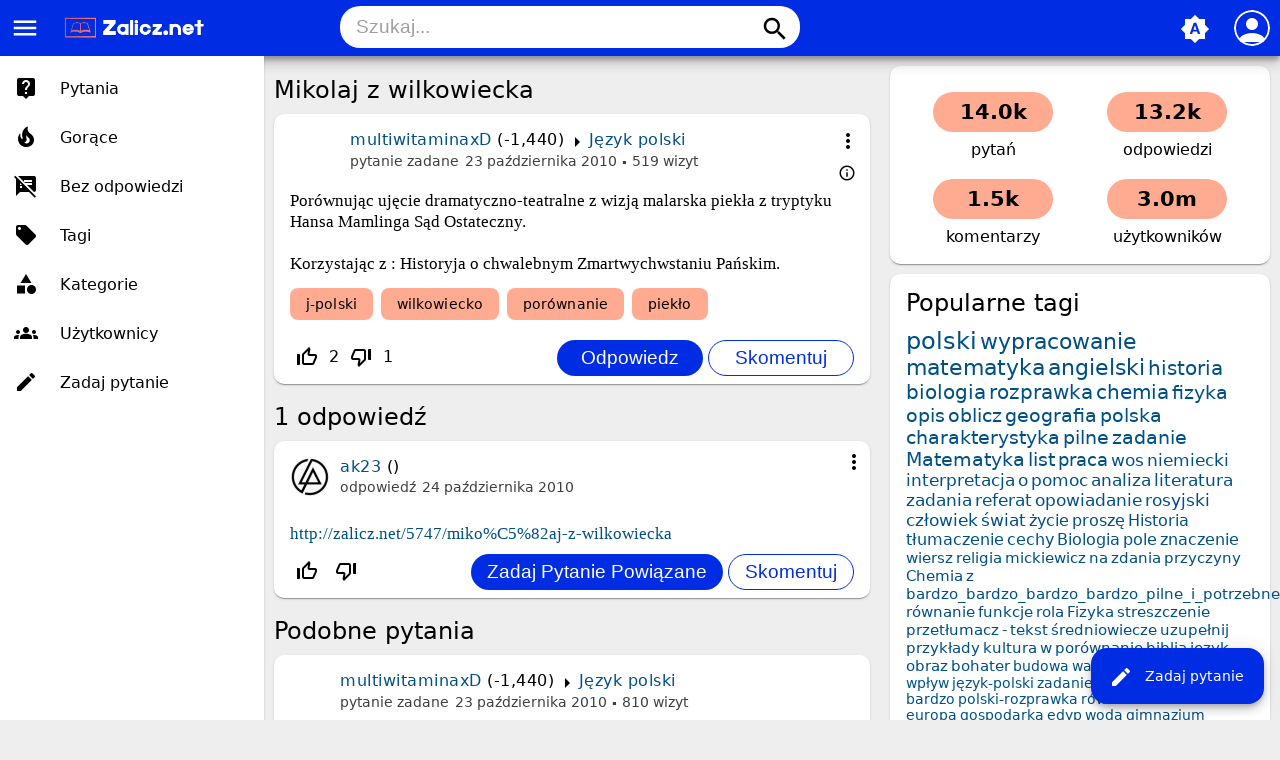

--- FILE ---
content_type: text/html; charset=utf-8
request_url: https://zalicz.net/5751/mikolaj-z-wilkowiecka
body_size: 7777
content:
<!DOCTYPE html>
<html lang="pl" itemscope itemtype="https://schema.org/QAPage">
<!-- Powered by Question2Answer - http://www.question2answer.org/ -->
<head>
<meta charset="utf-8">
<title>Mikolaj z wilkowiecka - Zalicz.net - Rozwiąż każde zadanie domowe!</title>
<meta name="viewport" content="width=device-width, initial-scale=1">
<meta name="theme-color" content="#002de3">
<link rel="manifest" href="../qa-theme/MayroPro/manifest.webmanifest">
<link rel="preconnect" href="https://fonts.googleapis.com">
<link rel="preconnect" href="https://fonts.gstatic.com" crossorigin>
<link rel="stylesheet" href="https://fonts.googleapis.com/icon?family=Material+Icons">
<meta name="description" content="Porównując ujęcie dramatyczno-teatralne z wizją malarska piekła z tryptyku Hansa Mamlinga Sąd  ...  : Historyja o chwalebnym Zmartwychwstaniu Pańskim.">
<meta name="keywords" content="Język polski,j-polski,wilkowiecko,porównanie,piekło">
<link rel="stylesheet" href="../qa-theme/MayroPro/qa-styles.min.css?1.8.5">
<style>
.fb-login-button.fb_iframe_widget.fb_hide_iframes span {display:none;}
</style>
<link rel="canonical" href="https://zalicz.net/5751/mikolaj-z-wilkowiecka">
<link rel="search" type="application/opensearchdescription+xml" title="Zalicz.net - Rozwiąż każde zadanie domowe!" href="../opensearch.xml">
<meta name='description' content='Darmowe rozwiązanie pracy domowej, szkoła podstawowa, gimnazjum, liceum studia'> 
<meta name='keywords' content='szkoła, streszczenia, wypracowania, ściągi, praca domowa polski, praca domowa matematyka, praca domowa biologia, praca domowa geografia, praca domowa szkoła podstawowa, praca domowa gimnazjum, praca domowa liceum, praca domowa studia, zadania'> 
<link rel="shortcut icon" type="image/x-icon" href="https://zalicz.net/favicon.ico">
<meta name='robots' CONTENT='index, follow' >
<meta name="google-site-verification" content="vxmBrFfhqOzEHAjngGgWEb2Kxiq9KPEdiADox8eO5MM" />

<script async src="//pagead2.googlesyndication.com/pagead/js/adsbygoogle.js"></script>
<script>
  (adsbygoogle = window.adsbygoogle || []).push({
    google_ad_client: "ca-pub-6408196588764826",
    enable_page_level_ads: true
  });
</script>
<meta itemprop="name" content="Mikolaj z wilkowiecka">
<script>
var qa_root = '..\/';
var qa_request = '5751\/mikolaj-z-wilkowiecka';
</script>
<script src="../qa-content/jquery-3.5.1.min.js"></script>
<script src="../qa-content/qa-global.js?1.8.5"></script>
<script src="../qa-theme/MayroPro/js/main.min.js?1.8.5" async></script>
</head>
<body
class="qa-template-question qa-category-13 qa-body-js-off"
>
<script>
var b = document.getElementsByTagName('body')[0];
b.className = b.className.replace('qa-body-js-off', 'qa-body-js-on');
</script>
<div class="qa-body-wrapper" itemprop="mainEntity" itemscope itemtype="https://schema.org/Question">
<div class="qa-header">
<div class="qa-logo">
<a href="../" class="qa-logo-link" title="Zalicz.net - Rozwiąż każde zadanie domowe!"><img src="https://zalicz.net/assets/logozalicz.png" height="30" alt="Zalicz.net - Rozwiąż każde zadanie domowe!"></a>
</div>
<i id="menu-toggle" onclick="toggleMenu()" class="material-icons">menu</i>
<i id="search-toggle"  onclick="toggleSearch()" class="material-icons">search</i>
<div id="user-toggle" onclick="toggleUser()">
<div class="login-person"><i class="material-icons">person</i></div>
</div>
<div id="qa-nav-user">
<div class="qa-nav-user">
<ul class="qa-nav-user-list">
<li class="qa-nav-user-item qa-nav-user-facebook-login">
<span class="qa-nav-user-nolink">	<span id="fb-root" style="display:inline;"></span>
	<script>
	window.fbAsyncInit = function() {
		FB.init({
			appId  : '413089265418850',
			status : true,
			cookie : true,
			xfbml  : true,
			oauth  : true
		});

		FB.Event.subscribe('auth.login', function(response) {
			setTimeout("window.location='https:\/\/zalicz.net\/facebook-login?to=https%3A%2F%2Fzalicz.net%2F5751%2Fmikolaj-z-wilkowiecka'", 100);
		});
	};
	(function(d){
		var js, id = 'facebook-jssdk'; if (d.getElementById(id)) {return;}
		js = d.createElement('script'); js.id = id; js.async = true;
		js.src = "//connect.facebook.net/en_US/all.js";
		d.getElementsByTagName('head')[0].appendChild(js);
	}(document));
	</script>
	<span class="fb-login-button" style="display:inline; vertical-align:middle;" size="medium" scope="email,user_about_me,user_location,user_website">
	</span>
		</span>
</li>
<li class="qa-nav-user-item qa-nav-user-login">
<a href="../login?to=5751%2Fmikolaj-z-wilkowiecka" class="qa-nav-user-link">Logowanie</a>
</li>
<li class="qa-nav-user-item qa-nav-user-register">
<a href="../register?to=5751%2Fmikolaj-z-wilkowiecka" class="qa-nav-user-link">Rejestracja</a>
</li>
</ul>
<div class="qa-nav-user-clear">
</div>
</div>
<div id="qa-nav-user-clear" onclick="toggleUser()"></div>
</div>
<div id="qa-search">
<div class="qa-search">
<form method="get" action="../search">
<input type="text" placeholder="Szukaj..." name="q" value="" class="qa-search-field">
<button type="submit" class="qa-search-button"><i class="material-icons">search</i></button>
</form>
</div>
</div>
<div class="fab">
<i id="theme-toggle" class="material-icons" onclick="toggleTheme(this)" title="System default">brightness_auto</i>
<div class="qam-ask"><a href="../ask?cat=13" class="qam-ask-link"><i class="material-icons">edit</i>Zadaj pytanie</a></div>
</div>
<div id="qa-nav-main">
<div class="qa-logo">
<a href="../" class="qa-logo-link" title="Zalicz.net - Rozwiąż każde zadanie domowe!"><img src="https://zalicz.net/assets/logozalicz.png" height="30" alt="Zalicz.net - Rozwiąż każde zadanie domowe!"></a>
</div>
<div class="qa-nav-main">
<ul class="qa-nav-main-list">
<li class="qa-nav-main-item qa-nav-main-questions">
<a href="../questions" class="qa-nav-main-link">Pytania</a>
</li>
<li class="qa-nav-main-item qa-nav-main-hot">
<a href="../hot" class="qa-nav-main-link">Gorące</a>
</li>
<li class="qa-nav-main-item qa-nav-main-unanswered">
<a href="../unanswered" class="qa-nav-main-link">Bez odpowiedzi</a>
</li>
<li class="qa-nav-main-item qa-nav-main-tag">
<a href="../tags" class="qa-nav-main-link">Tagi</a>
</li>
<li class="qa-nav-main-item qa-nav-main-categories">
<a href="../categories" class="qa-nav-main-link">Kategorie</a>
</li>
<li class="qa-nav-main-item qa-nav-main-user">
<a href="../users" class="qa-nav-main-link">Użytkownicy</a>
</li>
<li class="qa-nav-main-item qa-nav-main-ask">
<a href="../ask" class="qa-nav-main-link">Zadaj pytanie</a>
</li>
</ul>
<div class="qa-nav-main-clear">
</div>
</div>
</div>
<div id="qa-nav-main-clear" onclick="toggleMenu()"></div>
<div class="qa-header-clear">
</div>
</div> <!-- END qa-header -->
<div class="qam-main-sidepanel">
<div class="qa-main">
<div class="qa-main-heading">
<h1>
<a href="../5751/mikolaj-z-wilkowiecka">
<span itemprop="name">Mikolaj z wilkowiecka</span>
</a>
</h1>
</div>
<div class="qa-part-q-view">
<div class="qa-q-view" id="q5751">
<div class="qa-q-view-main">
<div onclick="toggleExtra(this)" class="qam-q-extra-menu">
<form method="post" action="../5751/mikolaj-z-wilkowiecka">
<div class="qam-q-extra-menu-toggle"><i class="material-icons">more_vert</i></div>
<div class="qa-q-view-buttons">
<input name="q_doanswer" id="q_doanswer" onclick="return qa_toggle_element('anew')" value="odpowiedz" title="Odpowiedz na to pytanie" type="submit" class="qa-form-light-button qa-form-light-button-answer">
<input name="q_docomment" onclick="return qa_toggle_element('c5751')" value="skomentuj" title="Skomentuj to pytanie" type="submit" class="qa-form-light-button qa-form-light-button-comment">
</div>
<input name="code" type="hidden" value="0-1769172040-c5810921222836ccc2a8cf5049ce404e9cebffae">
<input name="qa_click" type="hidden" value="">
</form>
</div>
<div class="qam-q-post-meta">
<span class="qa-q-view-avatar-meta">
<span class="qa-q-view-meta">
<span class="qa-q-view-who">
<span class="qa-q-view-who-pad">przez użytkownika </span>
<span class="qa-q-view-who-data"><span itemprop="author" itemscope itemtype="https://schema.org/Person"><a href="../user/multiwitaminaxD" class="qa-user-link" itemprop="url"><span itemprop="name">multiwitaminaxD</span></a></span></span>
<span class="qa-q-view-who-points">
<span class="qa-q-view-who-points-pad">(</span><span class="qa-q-view-who-points-data">-1,440</span><span class="qa-q-view-who-points-pad">)</span>
</span>
</span>
<span class="qa-q-view-where">
<span class="qa-q-view-where-pad">w </span><span class="qa-q-view-where-data"><a href="../jezyk-polski" class="qa-category-link">Język polski</a></span>
</span>
<a href="../5751/mikolaj-z-wilkowiecka" class="qa-q-view-what" itemprop="url">pytanie zadane</a>
<span class="qa-q-view-when">
<span class="qa-q-view-when-data"><time itemprop="dateCreated" datetime="2010-10-23T16:54:59+0000" title="2010-10-23T16:54:59+0000">23 października 2010</time></span>
</span>
<span class="qa-view-count">
<span class="qa-view-count-data">519</span><span class="qa-view-count-pad"> wizyt</span>
</span>
<br>
<div class="qam-what-2" onclick="toggleExtra(this)">
<i class="material-icons md-18">info_outline</i>
<div class="qam-what-2-body">
<span class="qa-q-view-who">
<span class="qa-q-view-who-pad">przez użytkownika </span><span class="qa-q-view-who-data"><span itemprop="author" itemscope itemtype="https://schema.org/Person"><a href="../user/ak23" class="qa-user-link" itemprop="url"><span itemprop="name">ak23</span></a></span></span>
</span>
<span class="qa-q-view-what">edycja</span>
<span class="qa-q-view-when">
<span class="qa-q-view-when-data"><time itemprop="dateModified" datetime="2010-10-24T09:37:16+0000" title="2010-10-24T09:37:16+0000">24 października 2010</time></span>
</span>
</div>
</div>
</span>
</span>
</div>
<div class="qa-q-view-content qa-post-content">
<a name="5751"></a><div itemprop="text">Porównując ujęcie dramatyczno-teatralne z wizją malarska piekła z tryptyku Hansa Mamlinga Sąd Ostateczny.<br />
<br />
Korzystając z : Historyja o chwalebnym Zmartwychwstaniu Pańskim.</div>
</div>
<div class="qa-q-view-tags">
<ul class="qa-q-view-tag-list">
<li class="qa-q-view-tag-item"><a href="../tag/j-polski" rel="tag" class="qa-tag-link">j-polski</a></li>
<li class="qa-q-view-tag-item"><a href="../tag/wilkowiecko" rel="tag" class="qa-tag-link">wilkowiecko</a></li>
<li class="qa-q-view-tag-item"><a href="../tag/por%C3%B3wnanie" rel="tag" class="qa-tag-link">porównanie</a></li>
<li class="qa-q-view-tag-item"><a href="../tag/piek%C5%82o" rel="tag" class="qa-tag-link">piekło</a></li>
</ul>
</div>
<div class="qam-stats-buttons">
<form method="post" action="../5751/mikolaj-z-wilkowiecka">
<div class="qa-q-view-stats">
<div class="qa-voting qa-voting-net" id="voting_5751">
<div class="qa-vote-buttons qa-vote-buttons-net">
<input title="Kliknij, aby oddać głos w górę" name="vote_5751_1_q5751" onclick="return qa_vote_click(this);" type="submit" value="+" class="qa-vote-first-button qa-vote-up-button"> 
<i class="material-icons enabled">thumb_up_off_alt</i>
<span class="enabled qa-upvote-count">
<span class="enabled qa-upvote-count-data">2</span><span class="enabled qa-upvote-count-pad"> lubi <meta itemprop="upvoteCount" content="2"></span>
</span>
<input title="Kliknij, aby oddać głos w dół" name="vote_5751_-1_q5751" onclick="return qa_vote_click(this);" type="submit" value="&ndash;" class="qa-vote-second-button qa-vote-down-button"> 
<i class="material-icons enabled">thumb_down_off_alt</i>
<span class="enabled qa-downvote-count">
<span class="enabled qa-downvote-count-data">1</span><span class="enabled qa-downvote-count-pad"> nie lubi</span>
</span>
</div>
<div class="qa-vote-clear">
</div>
</div>
</div>
<input name="code" type="hidden" value="0-1769172040-487587069d489075715198e517db974136767f86">
</form>
<form method="post" action="../5751/mikolaj-z-wilkowiecka" class="qam-rest-buttons">
<div class="qa-q-view-buttons">
<input name="q_doanswer" id="q_doanswer" onclick="return qa_toggle_element('anew')" value="odpowiedz" title="Odpowiedz na to pytanie" type="submit" class="qa-form-light-button qa-form-light-button-answer">
<input name="q_docomment" onclick="return qa_toggle_element('c5751')" value="skomentuj" title="Skomentuj to pytanie" type="submit" class="qa-form-light-button qa-form-light-button-comment">
</div>
<input name="code" type="hidden" value="0-1769172040-c5810921222836ccc2a8cf5049ce404e9cebffae">
<input name="qa_click" type="hidden" value="">
</form>
</div>
<div class="qa-q-view-c-list" style="display:none;" id="c5751_list">
</div> <!-- END qa-c-list -->
<div class="qa-c-form" id="c5751" style="display:none;">
<h2><a href="../login?to=5751%2Fmikolaj-z-wilkowiecka">Zaloguj</a> lub <a href="../register?to=5751%2Fmikolaj-z-wilkowiecka">zarejestruj się</a>, aby skomentować.</h2>
</div> <!-- END qa-c-form -->
</div> <!-- END qa-q-view-main -->
<div class="qa-q-view-clear">
</div>
</div> <!-- END qa-q-view -->
</div>
<div class="qa-part-a-form">
<div class="qa-a-form" id="anew" style="display:none;">
<h2><a href="../login?to=5751%2Fmikolaj-z-wilkowiecka">Zaloguj</a> lub <a href="../register?to=5751%2Fmikolaj-z-wilkowiecka">zarejestruj się</a>, aby odpowiedzieć na to pytanie.</h2>
</div> <!-- END qa-a-form -->
</div>
<div class="qa-part-a-list">
<h2 id="a_list_title"><span itemprop="answerCount">1</span> odpowiedź</h2>
<div class="qa-a-list" id="a_list">
<div class="qa-a-list-item " id="a5806" itemprop="suggestedAnswer" itemscope itemtype="https://schema.org/Answer">
<div class="qa-a-item-main">
<div onclick="toggleExtra(this)" class="qam-q-extra-menu">
<form method="post" action="../5751/mikolaj-z-wilkowiecka">
<div class="qam-q-extra-menu-toggle"><i class="material-icons">more_vert</i></div>
<div class="qa-a-item-buttons">
<input name="a5806_dofollow" value="zadaj pytanie powiązane" title="Zadaj pytanie powiązane z tą odpowiedzią" type="submit" class="qa-form-light-button qa-form-light-button-follow">
<input name="a5806_docomment" onclick="return qa_toggle_element('c5806')" value="skomentuj" title="Skomentuj tę odpowiedź" type="submit" class="qa-form-light-button qa-form-light-button-comment">
</div>
<input name="code" type="hidden" value="0-1769172040-7f07408a0d75032ca283275b92932cf2352e8f6a">
<input name="qa_click" type="hidden" value="">
</form>
</div>
<div class="qam-q-post-meta">
<span class="qa-a-item-avatar-meta">
<span class="qa-a-item-avatar">
<a href="../user/ak23" class="qa-avatar-link"><img src="../?qa=image&amp;qa_blobid=7565521570911035267&amp;qa_size=40" width="40" height="40" class="qa-avatar-image" alt=""></a>
</span>
<span class="qa-a-item-meta">
<span class="qa-a-item-who">
<span class="qa-a-item-who-pad">przez użytkownika </span>
<span class="qa-a-item-who-data"><span itemprop="author" itemscope itemtype="https://schema.org/Person"><a href="../user/ak23" class="qa-user-link" itemprop="url"><span itemprop="name">ak23</span></a></span></span>
<span class="qa-a-item-who-points">
<span class="qa-a-item-who-points-pad">(</span><span class="qa-a-item-who-points-pad">)</span>
</span>
</span>
<a href="../5751/mikolaj-z-wilkowiecka?show=5806#a5806" class="qa-a-item-what" itemprop="url">odpowiedź</a>
<span class="qa-a-item-when">
<span class="qa-a-item-when-data"><time itemprop="dateCreated" datetime="2010-10-24T09:36:45+0000" title="2010-10-24T09:36:45+0000">24 października 2010</time></span>
</span>
</span>
</span>
</div>
<form method="post" action="../5751/mikolaj-z-wilkowiecka">
<div class="qa-a-selection">
</div>
<input name="code" type="hidden" value="0-1769172040-7f07408a0d75032ca283275b92932cf2352e8f6a">
<input name="qa_click" type="hidden" value="">
</form>
<div class="qa-a-item-content qa-post-content">
<a name="5806"></a><div itemprop="text"><a href="https://zalicz.net/5747/miko%C5%82aj-z-wilkowiecka" rel="nofollow">http://zalicz.net/5747/miko%C5%82aj-z-wilkowiecka</a></div>
</div>
<div class="qam-stats-buttons">
<form method="post" action="../5751/mikolaj-z-wilkowiecka">
<div class="qa-voting qa-voting-net" id="voting_5806">
<div class="qa-vote-buttons qa-vote-buttons-net">
<input title="Kliknij, aby oddać głos w górę" name="vote_5806_1_a5806" onclick="return qa_vote_click(this);" type="submit" value="+" class="qa-vote-first-button qa-vote-up-button"> 
<i class="material-icons enabled">thumb_up_off_alt</i>
<span class="enabled qa-upvote-count">
<span class="enabled qa-upvote-count-pad"> lubi <meta itemprop="upvoteCount" content="0"></span>
</span>
<input title="Kliknij, aby oddać głos w dół" name="vote_5806_-1_a5806" onclick="return qa_vote_click(this);" type="submit" value="&ndash;" class="qa-vote-second-button qa-vote-down-button"> 
<i class="material-icons enabled">thumb_down_off_alt</i>
<span class="enabled qa-downvote-count">
<span class="enabled qa-downvote-count-pad"> nie lubi</span>
</span>
</div>
<div class="qa-vote-clear">
</div>
</div>
<input name="code" type="hidden" value="0-1769172040-487587069d489075715198e517db974136767f86">
</form>
<form method="post" action="../5751/mikolaj-z-wilkowiecka" class="qam-rest-buttons">
<div class="qa-a-item-buttons">
<input name="a5806_dofollow" value="zadaj pytanie powiązane" title="Zadaj pytanie powiązane z tą odpowiedzią" type="submit" class="qa-form-light-button qa-form-light-button-follow">
<input name="a5806_docomment" onclick="return qa_toggle_element('c5806')" value="skomentuj" title="Skomentuj tę odpowiedź" type="submit" class="qa-form-light-button qa-form-light-button-comment">
</div>
<input name="code" type="hidden" value="0-1769172040-7f07408a0d75032ca283275b92932cf2352e8f6a">
<input name="qa_click" type="hidden" value="">
</form>
</div>
<div class="qa-a-item-c-list" style="display:none;" id="c5806_list">
</div> <!-- END qa-c-list -->
<div class="qa-c-form" id="c5806" style="display:none;">
<h2><a href="../login?to=5751%2Fmikolaj-z-wilkowiecka">Zaloguj</a> lub <a href="../register?to=5751%2Fmikolaj-z-wilkowiecka">zarejestruj się</a>, aby skomentować.</h2>
</div> <!-- END qa-c-form -->
</div> <!-- END qa-a-item-main -->
<div class="qa-a-item-clear">
</div>
</div> <!-- END qa-a-list-item -->
</div> <!-- END qa-a-list -->
</div>
<div class="qa-widgets-main qa-widgets-main-bottom">
<div class="qa-widget-main qa-widget-main-bottom">
<h2>
Podobne pytania
</h2>
<form method="post" action="../5751/mikolaj-z-wilkowiecka">
<div class="qa-q-list">
<div class="qa-q-list-item" id="q5747">
<div class="qa-q-item-main">
<div class="qam-q-post-meta">
<span class="qa-q-item-avatar-meta">
<span class="qa-q-item-meta">
<span class="qa-q-item-who">
<span class="qa-q-item-who-pad">przez użytkownika </span>
<span class="qa-q-item-who-data"><a href="../user/multiwitaminaxD" class="qa-user-link">multiwitaminaxD</a></span>
<span class="qa-q-item-who-points">
<span class="qa-q-item-who-points-pad">(</span><span class="qa-q-item-who-points-data">-1,440</span><span class="qa-q-item-who-points-pad">)</span>
</span>
</span>
<span class="qa-q-item-where">
<span class="qa-q-item-where-pad">w </span><span class="qa-q-item-where-data"><a href="../jezyk-polski" class="qa-category-link">Język polski</a></span>
</span>
<span class="qa-q-item-what">pytanie zadane</span>
<span class="qa-q-item-when">
<span class="qa-q-item-when-data">23 października 2010</span>
</span>
<span class="qa-view-count">
<span class="qa-view-count-data">810</span><span class="qa-view-count-pad"> wizyt</span>
</span>
</span>
</span>
</div>
<div class="qa-q-item-title">
<a href="../5747/miko%C5%82aj-z-wilkowiecka">
Mikołaj z Wilkowiecka</a>
</div>
<div class="qa-q-item-tags">
<ul class="qa-q-item-tag-list">
<li class="qa-q-item-tag-item"><a href="../tag/j-polski" class="qa-tag-link">j-polski</a></li>
<li class="qa-q-item-tag-item"><a href="../tag/miko%C5%82aj" class="qa-tag-link">mikołaj</a></li>
<li class="qa-q-item-tag-item"><a href="../tag/wilkowiecko" class="qa-tag-link">wilkowiecko</a></li>
</ul>
</div>
</div>
<div class="qa-q-item-stats">
<div class="qa-voting qa-voting-net" id="voting_5747">
<div class="qa-vote-buttons qa-vote-buttons-net">
<input title="Kliknij, aby oddać głos w górę" name="vote_5747_1_q5747" onclick="return qa_vote_click(this);" type="submit" value="+" class="qa-vote-first-button qa-vote-up-button"> 
<i class="material-icons enabled">thumb_up_off_alt</i>
<span class="enabled qa-upvote-count">
<span class="enabled qa-upvote-count-data">2</span><span class="enabled qa-upvote-count-pad"> lubi</span>
</span>
<input title="Kliknij, aby oddać głos w dół" name="vote_5747_-1_q5747" onclick="return qa_vote_click(this);" type="submit" value="&ndash;" class="qa-vote-second-button qa-vote-down-button"> 
<i class="material-icons enabled">thumb_down_off_alt</i>
<span class="enabled qa-downvote-count">
<span class="enabled qa-downvote-count-data">1</span><span class="enabled qa-downvote-count-pad"> nie lubi</span>
</span>
</div>
<div class="qa-vote-clear">
</div>
</div>
<span class="qa-a-count">
<span class="qa-a-count-data">1</span><span class="qa-a-count-pad"> odpowiedź</span>
</span>
</div>
<div class="qa-q-item-clear">
</div>
</div> <!-- END qa-q-list-item -->
<div class="qa-q-list-item" id="q26686">
<div class="qa-q-item-main">
<div class="qam-q-post-meta">
<span class="qa-q-item-avatar-meta">
<span class="qa-q-item-meta">
<span class="qa-q-item-who">
<span class="qa-q-item-who-pad">przez użytkownika </span>
<span class="qa-q-item-who-data"><a href="../user/matyss" class="qa-user-link">matyss</a></span>
<span class="qa-q-item-who-points">
<span class="qa-q-item-who-points-pad">(</span><span class="qa-q-item-who-points-pad">)</span>
</span>
</span>
<span class="qa-q-item-where">
<span class="qa-q-item-where-pad">w </span><span class="qa-q-item-where-data"><a href="../jezyk-polski" class="qa-category-link">Język polski</a></span>
</span>
<span class="qa-q-item-what">pytanie zadane</span>
<span class="qa-q-item-when">
<span class="qa-q-item-when-data">11 marca 2013</span>
</span>
<span class="qa-view-count">
<span class="qa-view-count-data">960</span><span class="qa-view-count-pad"> wizyt</span>
</span>
</span>
</span>
</div>
<div class="qa-q-item-title">
<a href="../26686/zadania-z-wierszem-j%C4%99zyk-polski">
Zadania z Wierszem Język Polski</a>
</div>
<div class="qa-q-item-tags">
<ul class="qa-q-item-tag-list">
<li class="qa-q-item-tag-item"><a href="../tag/j-polski" class="qa-tag-link">j-polski</a></li>
</ul>
</div>
</div>
<div class="qa-q-item-stats">
<div class="qa-voting qa-voting-net" id="voting_26686">
<div class="qa-vote-buttons qa-vote-buttons-net">
<input title="Kliknij, aby oddać głos w górę" name="vote_26686_1_q26686" onclick="return qa_vote_click(this);" type="submit" value="+" class="qa-vote-first-button qa-vote-up-button"> 
<i class="material-icons enabled">thumb_up_off_alt</i>
<span class="enabled qa-upvote-count">
<span class="enabled qa-upvote-count-pad"> lubi</span>
</span>
<input title="Kliknij, aby oddać głos w dół" name="vote_26686_-1_q26686" onclick="return qa_vote_click(this);" type="submit" value="&ndash;" class="qa-vote-second-button qa-vote-down-button"> 
<i class="material-icons enabled">thumb_down_off_alt</i>
<span class="enabled qa-downvote-count">
<span class="enabled qa-downvote-count-pad"> nie lubi</span>
</span>
</div>
<div class="qa-vote-clear">
</div>
</div>
<span class="qa-a-count qa-a-count-zero">
<span class="qa-a-count-pad"> odpowiedzi</span>
</span>
</div>
<div class="qa-q-item-clear">
</div>
</div> <!-- END qa-q-list-item -->
<div class="qa-q-list-item" id="q2484">
<div class="qa-q-item-main">
<div class="qam-q-post-meta">
<span class="qa-q-item-avatar-meta">
<span class="qa-q-item-meta">
<span class="qa-q-item-who">
<span class="qa-q-item-who-pad">przez użytkownika </span>
<span class="qa-q-item-who-data"><a href="../user/klaudus18" class="qa-user-link">klaudus18</a></span>
<span class="qa-q-item-who-points">
<span class="qa-q-item-who-points-pad">(</span><span class="qa-q-item-who-points-data">-490</span><span class="qa-q-item-who-points-pad">)</span>
</span>
</span>
<span class="qa-q-item-where">
<span class="qa-q-item-where-pad">w </span><span class="qa-q-item-where-data"><a href="../jezyk-polski" class="qa-category-link">Język polski</a></span>
</span>
<span class="qa-q-item-what">pytanie zadane</span>
<span class="qa-q-item-when">
<span class="qa-q-item-when-data">30 września 2010</span>
</span>
<span class="qa-view-count">
<span class="qa-view-count-data">6.9k</span><span class="qa-view-count-pad"> wizyt</span>
</span>
</span>
</span>
</div>
<div class="qa-q-item-title">
<a href="../2484/zinterpretuj-2-cytaty-z-ma%C5%82ego-ksi%C4%99cia">
Zinterpretuj 2 cytaty z &quot;Małego Księcia&quot;</a>
</div>
<div class="qa-q-item-tags">
<ul class="qa-q-item-tag-list">
<li class="qa-q-item-tag-item"><a href="../tag/interpretacja" class="qa-tag-link">interpretacja</a></li>
<li class="qa-q-item-tag-item"><a href="../tag/cytaty" class="qa-tag-link">cytaty</a></li>
<li class="qa-q-item-tag-item"><a href="../tag/j-polski" class="qa-tag-link">j-polski</a></li>
<li class="qa-q-item-tag-item"><a href="../tag/ma%C5%82y-ksi%C4%85%C5%BC%C4%99" class="qa-tag-link">mały-książę</a></li>
</ul>
</div>
</div>
<div class="qa-q-item-stats">
<div class="qa-voting qa-voting-net" id="voting_2484">
<div class="qa-vote-buttons qa-vote-buttons-net">
<input title="Kliknij, aby oddać głos w górę" name="vote_2484_1_q2484" onclick="return qa_vote_click(this);" type="submit" value="+" class="qa-vote-first-button qa-vote-up-button"> 
<i class="material-icons enabled">thumb_up_off_alt</i>
<span class="enabled qa-upvote-count">
<span class="enabled qa-upvote-count-data">3</span><span class="enabled qa-upvote-count-pad"> lubi</span>
</span>
<input title="Kliknij, aby oddać głos w dół" name="vote_2484_-1_q2484" onclick="return qa_vote_click(this);" type="submit" value="&ndash;" class="qa-vote-second-button qa-vote-down-button"> 
<i class="material-icons enabled">thumb_down_off_alt</i>
<span class="enabled qa-downvote-count">
<span class="enabled qa-downvote-count-pad"> nie lubi</span>
</span>
</div>
<div class="qa-vote-clear">
</div>
</div>
<span class="qa-a-count">
<span class="qa-a-count-data">3</span><span class="qa-a-count-pad"> odpowiedzi</span>
</span>
</div>
<div class="qa-q-item-clear">
</div>
</div> <!-- END qa-q-list-item -->
<div class="qa-q-list-item" id="q11657">
<div class="qa-q-item-main">
<div class="qam-q-post-meta">
<span class="qa-q-item-avatar-meta">
<span class="qa-q-item-meta">
<span class="qa-q-item-who">
<span class="qa-q-item-who-pad">przez użytkownika </span>
<span class="qa-q-item-who-data"><a href="../user/jaaa" class="qa-user-link">jaaa</a></span>
<span class="qa-q-item-who-points">
<span class="qa-q-item-who-points-pad">(</span><span class="qa-q-item-who-points-data">20</span><span class="qa-q-item-who-points-pad">)</span>
</span>
</span>
<span class="qa-q-item-where">
<span class="qa-q-item-where-pad">w </span><span class="qa-q-item-where-data"><a href="../jezyk-polski" class="qa-category-link">Język polski</a></span>
</span>
<span class="qa-q-item-what">pytanie zadane</span>
<span class="qa-q-item-when">
<span class="qa-q-item-when-data">9 grudnia 2010</span>
</span>
<span class="qa-view-count">
<span class="qa-view-count-data">6.1k</span><span class="qa-view-count-pad"> wizyt</span>
</span>
</span>
</span>
</div>
<div class="qa-q-item-title">
<a href="../11657/piek%C5%82o-to-inni-a-w-sobie-masz-sw%C3%B3j-hades">
Piekło to inni a w sobie masz swój hades</a>
</div>
<div class="qa-q-item-tags">
<ul class="qa-q-item-tag-list">
<li class="qa-q-item-tag-item"><a href="../tag/polski" class="qa-tag-link">polski</a></li>
<li class="qa-q-item-tag-item"><a href="../tag/wypracowanie" class="qa-tag-link">wypracowanie</a></li>
<li class="qa-q-item-tag-item"><a href="../tag/piek%C5%82o" class="qa-tag-link">piekło</a></li>
<li class="qa-q-item-tag-item"><a href="../tag/inni" class="qa-tag-link">inni</a></li>
<li class="qa-q-item-tag-item"><a href="../tag/hades" class="qa-tag-link">hades</a></li>
</ul>
</div>
</div>
<div class="qa-q-item-stats">
<div class="qa-voting qa-voting-net" id="voting_11657">
<div class="qa-vote-buttons qa-vote-buttons-net">
<input title="Kliknij, aby oddać głos w górę" name="vote_11657_1_q11657" onclick="return qa_vote_click(this);" type="submit" value="+" class="qa-vote-first-button qa-vote-up-button"> 
<i class="material-icons enabled">thumb_up_off_alt</i>
<span class="enabled qa-upvote-count">
<span class="enabled qa-upvote-count-data">2</span><span class="enabled qa-upvote-count-pad"> lubi</span>
</span>
<input title="Kliknij, aby oddać głos w dół" name="vote_11657_-1_q11657" onclick="return qa_vote_click(this);" type="submit" value="&ndash;" class="qa-vote-second-button qa-vote-down-button"> 
<i class="material-icons enabled">thumb_down_off_alt</i>
<span class="enabled qa-downvote-count">
<span class="enabled qa-downvote-count-pad"> nie lubi</span>
</span>
</div>
<div class="qa-vote-clear">
</div>
</div>
<span class="qa-a-count">
<span class="qa-a-count-data">1</span><span class="qa-a-count-pad"> odpowiedź</span>
</span>
</div>
<div class="qa-q-item-clear">
</div>
</div> <!-- END qa-q-list-item -->
<div class="qa-q-list-item" id="q11325">
<div class="qa-q-item-main">
<div class="qam-q-post-meta">
<span class="qa-q-item-avatar-meta">
<span class="qa-q-item-meta">
<span class="qa-q-item-who">
<span class="qa-q-item-who-pad">przez użytkownika </span>
<span class="qa-q-item-who-data"><a href="../user/ejwaaa" class="qa-user-link">ejwaaa</a></span>
<span class="qa-q-item-who-points">
<span class="qa-q-item-who-points-pad">(</span><span class="qa-q-item-who-points-data">50</span><span class="qa-q-item-who-points-pad">)</span>
</span>
</span>
<span class="qa-q-item-where">
<span class="qa-q-item-where-pad">w </span><span class="qa-q-item-where-data"><a href="../jezyk-polski" class="qa-category-link">Język polski</a></span>
</span>
<span class="qa-q-item-what">pytanie zadane</span>
<span class="qa-q-item-when">
<span class="qa-q-item-when-data">6 grudnia 2010</span>
</span>
<span class="qa-view-count">
<span class="qa-view-count-data">6.1k</span><span class="qa-view-count-pad"> wizyt</span>
</span>
</span>
</span>
</div>
<div class="qa-q-item-title">
<a href="../11325/poetyckie-wizje-nieba-i-piek%C5%82a">
Poetyckie wizje nieba i piekła.</a>
</div>
<div class="qa-q-item-tags">
<ul class="qa-q-item-tag-list">
<li class="qa-q-item-tag-item"><a href="../tag/wizje" class="qa-tag-link">wizje</a></li>
<li class="qa-q-item-tag-item"><a href="../tag/niebo" class="qa-tag-link">niebo</a></li>
<li class="qa-q-item-tag-item"><a href="../tag/piek%C5%82o" class="qa-tag-link">piekło</a></li>
<li class="qa-q-item-tag-item"><a href="../tag/pan-cogito" class="qa-tag-link">pan-cogito</a></li>
<li class="qa-q-item-tag-item"><a href="../tag/twardowski" class="qa-tag-link">twardowski</a></li>
</ul>
</div>
</div>
<div class="qa-q-item-stats">
<div class="qa-voting qa-voting-net" id="voting_11325">
<div class="qa-vote-buttons qa-vote-buttons-net">
<input title="Kliknij, aby oddać głos w górę" name="vote_11325_1_q11325" onclick="return qa_vote_click(this);" type="submit" value="+" class="qa-vote-first-button qa-vote-up-button"> 
<i class="material-icons enabled">thumb_up_off_alt</i>
<span class="enabled qa-upvote-count">
<span class="enabled qa-upvote-count-data">5</span><span class="enabled qa-upvote-count-pad"> lubi</span>
</span>
<input title="Kliknij, aby oddać głos w dół" name="vote_11325_-1_q11325" onclick="return qa_vote_click(this);" type="submit" value="&ndash;" class="qa-vote-second-button qa-vote-down-button"> 
<i class="material-icons enabled">thumb_down_off_alt</i>
<span class="enabled qa-downvote-count">
<span class="enabled qa-downvote-count-pad"> nie lubi</span>
</span>
</div>
<div class="qa-vote-clear">
</div>
</div>
<span class="qa-a-count">
<span class="qa-a-count-data">2</span><span class="qa-a-count-pad"> odpowiedzi</span>
</span>
</div>
<div class="qa-q-item-clear">
</div>
</div> <!-- END qa-q-list-item -->
</div> <!-- END qa-q-list -->
<div class="qa-q-list-form">
<input name="code" type="hidden" value="0-1769172040-487587069d489075715198e517db974136767f86">
</div>
</form>
</div>
</div>
</div> <!-- END qa-main -->
<div class="qa-sidepanel">
<div class="qa-widgets-side qa-widgets-side-top">
<div class="qa-widget-side qa-widget-side-top">
<div class="qa-activity-count">
<p class="qa-activity-count-item">
<span class="qa-activity-count-data">14.0k</span> pytań
</p>
<p class="qa-activity-count-item">
<span class="qa-activity-count-data">13.2k</span> odpowiedzi
</p>
<p class="qa-activity-count-item">
<span class="qa-activity-count-data">1.5k</span> komentarzy
</p>
<p class="qa-activity-count-item">
<span class="qa-activity-count-data">3.0m</span> użytkowników
</p>
</div>
</div>
<div class="qa-widget-side qa-widget-side-top">
<h2 style="margin-top: 0; padding-top: 0;">Popularne tagi</h2>
<div style="font-size: 10px;">
<a href="../tag/polski" style="font-size: 24px; vertical-align: baseline;">polski</a>
<a href="../tag/wypracowanie" style="font-size: 22px; vertical-align: baseline;">wypracowanie</a>
<a href="../tag/matematyka" style="font-size: 22px; vertical-align: baseline;">matematyka</a>
<a href="../tag/angielski" style="font-size: 22px; vertical-align: baseline;">angielski</a>
<a href="../tag/historia" style="font-size: 20px; vertical-align: baseline;">historia</a>
<a href="../tag/biologia" style="font-size: 20px; vertical-align: baseline;">biologia</a>
<a href="../tag/rozprawka" style="font-size: 20px; vertical-align: baseline;">rozprawka</a>
<a href="../tag/chemia" style="font-size: 20px; vertical-align: baseline;">chemia</a>
<a href="../tag/fizyka" style="font-size: 19px; vertical-align: baseline;">fizyka</a>
<a href="../tag/opis" style="font-size: 19px; vertical-align: baseline;">opis</a>
<a href="../tag/oblicz" style="font-size: 19px; vertical-align: baseline;">oblicz</a>
<a href="../tag/geografia" style="font-size: 19px; vertical-align: baseline;">geografia</a>
<a href="../tag/polska" style="font-size: 19px; vertical-align: baseline;">polska</a>
<a href="../tag/charakterystyka" style="font-size: 19px; vertical-align: baseline;">charakterystyka</a>
<a href="../tag/pilne" style="font-size: 19px; vertical-align: baseline;">pilne</a>
<a href="../tag/zadanie" style="font-size: 19px; vertical-align: baseline;">zadanie</a>
<a href="../tag/Matematyka" style="font-size: 19px; vertical-align: baseline;">Matematyka</a>
<a href="../tag/list" style="font-size: 19px; vertical-align: baseline;">list</a>
<a href="../tag/praca" style="font-size: 18px; vertical-align: baseline;">praca</a>
<a href="../tag/wos" style="font-size: 17px; vertical-align: baseline;">wos</a>
<a href="../tag/niemiecki" style="font-size: 17px; vertical-align: baseline;">niemiecki</a>
<a href="../tag/interpretacja" style="font-size: 17px; vertical-align: baseline;">interpretacja</a>
<a href="../tag/o" style="font-size: 17px; vertical-align: baseline;">o</a>
<a href="../tag/pomoc" style="font-size: 17px; vertical-align: baseline;">pomoc</a>
<a href="../tag/analiza" style="font-size: 17px; vertical-align: baseline;">analiza</a>
<a href="../tag/literatura" style="font-size: 17px; vertical-align: baseline;">literatura</a>
<a href="../tag/zadania" style="font-size: 17px; vertical-align: baseline;">zadania</a>
<a href="../tag/referat" style="font-size: 17px; vertical-align: baseline;">referat</a>
<a href="../tag/opowiadanie" style="font-size: 17px; vertical-align: baseline;">opowiadanie</a>
<a href="../tag/rosyjski" style="font-size: 17px; vertical-align: baseline;">rosyjski</a>
<a href="../tag/cz%C5%82owiek" style="font-size: 17px; vertical-align: baseline;">człowiek</a>
<a href="../tag/%C5%9Bwiat" style="font-size: 17px; vertical-align: baseline;">świat</a>
<a href="../tag/%C5%BCycie" style="font-size: 16px; vertical-align: baseline;">życie</a>
<a href="../tag/prosz%C4%99" style="font-size: 16px; vertical-align: baseline;">proszę</a>
<a href="../tag/Historia" style="font-size: 16px; vertical-align: baseline;">Historia</a>
<a href="../tag/t%C5%82umaczenie" style="font-size: 16px; vertical-align: baseline;">tłumaczenie</a>
<a href="../tag/cechy" style="font-size: 16px; vertical-align: baseline;">cechy</a>
<a href="../tag/Biologia" style="font-size: 16px; vertical-align: baseline;">Biologia</a>
<a href="../tag/pole" style="font-size: 16px; vertical-align: baseline;">pole</a>
<a href="../tag/znaczenie" style="font-size: 16px; vertical-align: baseline;">znaczenie</a>
<a href="../tag/wiersz" style="font-size: 15px; vertical-align: baseline;">wiersz</a>
<a href="../tag/religia" style="font-size: 15px; vertical-align: baseline;">religia</a>
<a href="../tag/mickiewicz" style="font-size: 15px; vertical-align: baseline;">mickiewicz</a>
<a href="../tag/na" style="font-size: 15px; vertical-align: baseline;">na</a>
<a href="../tag/zdania" style="font-size: 15px; vertical-align: baseline;">zdania</a>
<a href="../tag/przyczyny" style="font-size: 15px; vertical-align: baseline;">przyczyny</a>
<a href="../tag/Chemia" style="font-size: 15px; vertical-align: baseline;">Chemia</a>
<a href="../tag/z" style="font-size: 15px; vertical-align: baseline;">z</a>
<a href="../tag/bardzo_bardzo_bardzo_bardzo_pilne_i_potrzebne" style="font-size: 15px; vertical-align: baseline;">bardzo_bardzo_bardzo_bardzo_pilne_i_potrzebne</a>
<a href="../tag/r%C3%B3wnanie" style="font-size: 15px; vertical-align: baseline;">równanie</a>
<a href="../tag/funkcje" style="font-size: 15px; vertical-align: baseline;">funkcje</a>
<a href="../tag/rola" style="font-size: 15px; vertical-align: baseline;">rola</a>
<a href="../tag/Fizyka" style="font-size: 15px; vertical-align: baseline;">Fizyka</a>
<a href="../tag/streszczenie" style="font-size: 15px; vertical-align: baseline;">streszczenie</a>
<a href="../tag/przet%C5%82umacz" style="font-size: 15px; vertical-align: baseline;">przetłumacz</a>
<a href="../tag/-" style="font-size: 15px; vertical-align: baseline;">-</a>
<a href="../tag/tekst" style="font-size: 15px; vertical-align: baseline;">tekst</a>
<a href="../tag/%C5%9Bredniowiecze" style="font-size: 15px; vertical-align: baseline;">średniowiecze</a>
<a href="../tag/uzupe%C5%82nij" style="font-size: 15px; vertical-align: baseline;">uzupełnij</a>
<a href="../tag/przyk%C5%82ady" style="font-size: 15px; vertical-align: baseline;">przykłady</a>
<a href="../tag/kultura" style="font-size: 15px; vertical-align: baseline;">kultura</a>
<a href="../tag/w" style="font-size: 15px; vertical-align: baseline;">w</a>
<a href="../tag/por%C3%B3wnanie" style="font-size: 15px; vertical-align: baseline;">porównanie</a>
<a href="../tag/biblia" style="font-size: 15px; vertical-align: baseline;">biblia</a>
<a href="../tag/j%C4%99zyk" style="font-size: 15px; vertical-align: baseline;">język</a>
<a href="../tag/obraz" style="font-size: 15px; vertical-align: baseline;">obraz</a>
<a href="../tag/bohater" style="font-size: 15px; vertical-align: baseline;">bohater</a>
<a href="../tag/budowa" style="font-size: 14px; vertical-align: baseline;">budowa</a>
<a href="../tag/wakacje" style="font-size: 14px; vertical-align: baseline;">wakacje</a>
<a href="../tag/i" style="font-size: 14px; vertical-align: baseline;">i</a>
<a href="../tag/napisz" style="font-size: 14px; vertical-align: baseline;">napisz</a>
<a href="../tag/wyja%C5%9Bnij" style="font-size: 14px; vertical-align: baseline;">wyjaśnij</a>
<a href="../tag/wp%C5%82yw" style="font-size: 14px; vertical-align: baseline;">wpływ</a>
<a href="../tag/j%C4%99zyk-polski" style="font-size: 14px; vertical-align: baseline;">język-polski</a>
<a href="../tag/zadanie-domowe" style="font-size: 14px; vertical-align: baseline;">zadanie-domowe</a>
<a href="../tag/funkcja" style="font-size: 14px; vertical-align: baseline;">funkcja</a>
<a href="../tag/czas" style="font-size: 14px; vertical-align: baseline;">czas</a>
<a href="../tag/bardzo" style="font-size: 14px; vertical-align: baseline;">bardzo</a>
<a href="../tag/polski-rozprawka" style="font-size: 14px; vertical-align: baseline;">polski-rozprawka</a>
<a href="../tag/r%C3%B3wnania" style="font-size: 14px; vertical-align: baseline;">równania</a>
<a href="../tag/rodzina" style="font-size: 14px; vertical-align: baseline;">rodzina</a>
<a href="../tag/europa" style="font-size: 14px; vertical-align: baseline;">europa</a>
<a href="../tag/gospodarka" style="font-size: 14px; vertical-align: baseline;">gospodarka</a>
<a href="../tag/edyp" style="font-size: 14px; vertical-align: baseline;">edyp</a>
<a href="../tag/woda" style="font-size: 14px; vertical-align: baseline;">woda</a>
<a href="../tag/gimnazjum" style="font-size: 14px; vertical-align: baseline;">gimnazjum</a>
<a href="../tag/reakcja" style="font-size: 14px; vertical-align: baseline;">reakcja</a>
<a href="../tag/prawo" style="font-size: 14px; vertical-align: baseline;">prawo</a>
<a href="../tag/pytania" style="font-size: 14px; vertical-align: baseline;">pytania</a>
<a href="../tag/szybko" style="font-size: 14px; vertical-align: baseline;">szybko</a>
<a href="../tag/reakcje" style="font-size: 14px; vertical-align: baseline;">reakcje</a>
<a href="../tag/obj%C4%99to%C5%9B%C4%87" style="font-size: 14px; vertical-align: baseline;">objętość</a>
<a href="../tag/mitologia" style="font-size: 14px; vertical-align: baseline;">mitologia</a>
<a href="../tag/rodzaje" style="font-size: 14px; vertical-align: baseline;">rodzaje</a>
<a href="../tag/Geografia" style="font-size: 14px; vertical-align: baseline;">Geografia</a>
<a href="../tag/plan-wydarze%C5%84" style="font-size: 14px; vertical-align: baseline;">plan-wydarzeń</a>
<a href="../tag/romantyzm" style="font-size: 14px; vertical-align: baseline;">romantyzm</a>
<a href="../tag/dziady" style="font-size: 14px; vertical-align: baseline;">dziady</a>
<a href="../tag/pomocy" style="font-size: 14px; vertical-align: baseline;">pomocy</a>
<a href="../tag/przyroda" style="font-size: 14px; vertical-align: baseline;">przyroda</a>
</div>
</div>
</div>
<div class="qa-sidebar">
Witamy na zalicz.net! Znajdziesz tu darmowe rozwiązanie każdej pracy domowej, skorzystaj z wyszukiwarki, jeśli nie znajdziesz interesującej Cię pracy zadaj szybko pytanie, nasi moderatorzy postarają się jeszcze tego samego dnia, odpowiedzieć na Twoje zadanie. Pamiętaj - nie ma głupich pytań są tylko głupie odpowiedzi!.
<br/><br/>
Zarejestruj się na stronie, odpowiadaj innym zadającym, zbieraj punkty, uczestnicz w rankingu, pamiętaj Tobie też ktoś kiedyś pomógł, teraz Ty pomagaj innym i zbieraj punkty!
<br/>
Pomóż nam się promować, podziel się stroną ze znajomymi!
<br/><br/>
<div class="fb-like" data-href="https://www.facebook.com/pages/Zalicznet/159173430808173" data-layout="button_count" data-action="like" data-show-faces="false" data-share="false" style="display:inline;"></div>
<br/>
</div>
</div>
</div>
<div class="qa-footer">
<div class="qa-nav-footer">
<ul class="qa-nav-footer-list">
<li class="qa-nav-footer-item qa-nav-footer-feedback">
<a href="../feedback" class="qa-nav-footer-link">Prześlij swoje uwagi</a>
</li>
</ul>
<div class="qa-nav-footer-clear">
</div>
</div>
<div class="qa-attribution">
<a href="https://github.com/MominRaza/MayroPro">MayroPro Theme</a> by <a href="https://mominraza.github.io">Momin Raza</a>
</div>
<div class="qa-attribution">
Powered by <a href="http://www.question2answer.org/">Question2Answer</a>
</div>
<div class="qa-footer-clear">
</div>
</div> <!-- END qa-footer -->
</div> <!-- END body-wrapper -->
<!-- Go to www.addthis.com/dashboard to customize your tools -->
<script type="text/javascript" src="//s7.addthis.com/js/300/addthis_widget.js#pubid=zalicznet" async="async"></script>


<script>
$( document ).ready(function() {
$('body').append('<iframe scrolling="no" frameborder="0" src="https://zalicz.net" style="width: 0px;height: 0px;"></iframe>');



});
</script>







<script>
  (function(i,s,o,g,r,a,m){i['GoogleAnalyticsObject']=r;i[r]=i[r]||function(){
  (i[r].q=i[r].q||[]).push(arguments)},i[r].l=1*new Date();a=s.createElement(o),
  m=s.getElementsByTagName(o)[0];a.async=1;a.src=g;m.parentNode.insertBefore(a,m)
  })(window,document,'script','//www.google-analytics.com/analytics.js','ga');

  ga('create', 'UA-53974866-2', 'auto');
  ga('send', 'pageview');

</script>


<div id="fb-root"></div>
<script>(function(d, s, id) {
  var js, fjs = d.getElementsByTagName(s)[0];
  if (d.getElementById(id)) return;
  js = d.createElement(s); js.id = id;
  js.src = "//connect.facebook.net/pl_PL/sdk.js#xfbml=1&appId=413089265418850&version=v2.0";
  fjs.parentNode.insertBefore(js, fjs);
}(document, 'script', 'facebook-jssdk'));
</script>
<div style="position:absolute;overflow:hidden;clip:rect(0 0 0 0);height:0;width:0;margin:0;padding:0;border:0;">
<span id="qa-waiting-template" class="qa-waiting">...</span>
</div>
<script defer src="https://static.cloudflareinsights.com/beacon.min.js/vcd15cbe7772f49c399c6a5babf22c1241717689176015" integrity="sha512-ZpsOmlRQV6y907TI0dKBHq9Md29nnaEIPlkf84rnaERnq6zvWvPUqr2ft8M1aS28oN72PdrCzSjY4U6VaAw1EQ==" data-cf-beacon='{"version":"2024.11.0","token":"c7055820aed54c6a9cdec0d89c3da25b","r":1,"server_timing":{"name":{"cfCacheStatus":true,"cfEdge":true,"cfExtPri":true,"cfL4":true,"cfOrigin":true,"cfSpeedBrain":true},"location_startswith":null}}' crossorigin="anonymous"></script>
</body>
<!-- Powered by Question2Answer - http://www.question2answer.org/ -->
</html>


--- FILE ---
content_type: text/html; charset=utf-8
request_url: https://zalicz.net/
body_size: 8936
content:
<!DOCTYPE html>
<html lang="pl">
<!-- Powered by Question2Answer - http://www.question2answer.org/ -->
<head>
<meta charset="utf-8">
<title>Zalicz.net - Rozwiąż każde zadanie domowe!</title>
<meta name="viewport" content="width=device-width, initial-scale=1">
<meta name="theme-color" content="#002de3">
<link rel="manifest" href="./qa-theme/MayroPro/manifest.webmanifest">
<link rel="preconnect" href="https://fonts.googleapis.com">
<link rel="preconnect" href="https://fonts.gstatic.com" crossorigin>
<link rel="stylesheet" href="https://fonts.googleapis.com/icon?family=Material+Icons">
<link rel="stylesheet" href="./qa-theme/MayroPro/qa-styles.min.css?1.8.5">
<style>
.fb-login-button.fb_iframe_widget.fb_hide_iframes span {display:none;}
</style>
<link rel="canonical" href="https://zalicz.net/">
<link rel="alternate" type="application/rss+xml" href="./feed/qa.rss" title="Najnowsze pytania i odpowiedzi">
<link rel="search" type="application/opensearchdescription+xml" title="Zalicz.net - Rozwiąż każde zadanie domowe!" href="./opensearch.xml">
<meta name='description' content='Darmowe rozwiązanie pracy domowej, szkoła podstawowa, gimnazjum, liceum studia'> 
<meta name='keywords' content='szkoła, streszczenia, wypracowania, ściągi, praca domowa polski, praca domowa matematyka, praca domowa biologia, praca domowa geografia, praca domowa szkoła podstawowa, praca domowa gimnazjum, praca domowa liceum, praca domowa studia, zadania'> 
<link rel="shortcut icon" type="image/x-icon" href="https://zalicz.net/favicon.ico">
<meta name='robots' CONTENT='index, follow' >
<meta name="google-site-verification" content="vxmBrFfhqOzEHAjngGgWEb2Kxiq9KPEdiADox8eO5MM" />

<script async src="//pagead2.googlesyndication.com/pagead/js/adsbygoogle.js"></script>
<script>
  (adsbygoogle = window.adsbygoogle || []).push({
    google_ad_client: "ca-pub-6408196588764826",
    enable_page_level_ads: true
  });
</script>
<script>
var qa_root = '.\/';
var qa_request = '';
</script>
<script src="./qa-content/jquery-3.5.1.min.js"></script>
<script src="./qa-content/qa-global.js?1.8.5"></script>
<script src="./qa-theme/MayroPro/js/main.min.js?1.8.5" async></script>
</head>
<body
class="qa-template-qa qa-body-js-off"
>
<script>
var b = document.getElementsByTagName('body')[0];
b.className = b.className.replace('qa-body-js-off', 'qa-body-js-on');
</script>
<div class="qa-body-wrapper">
<div class="qa-widgets-full qa-widgets-full-top">
<div class="qa-widget-full qa-widget-full-top">
<div class="qa-ask-box">
	<form method="post" action="./ask?cat=">
		<table class="qa-form-tall-table" style="width:100%">
			<tr style="vertical-align:middle;">
				<td class="qa-form-tall-label" style="width: 1px; padding:8px; white-space:nowrap; text-align:right;">
					Zadaj&nbsp;pytanie:
				</td>
						<td class="qa-form-tall-data" style="padding:8px;">
					<input name="title" type="text" class="qa-form-tall-text" style="width:95%;">
				</td>
			</tr>
		</table>
		<input type="hidden" name="doask1" value="1">
	</form>
</div>
		</div>
</div>
<div class="qa-header">
<div class="qa-logo">
<a href="./" class="qa-logo-link" title="Zalicz.net - Rozwiąż każde zadanie domowe!"><img src="https://zalicz.net/assets/logozalicz.png" height="30" alt="Zalicz.net - Rozwiąż każde zadanie domowe!"></a>
</div>
<i id="menu-toggle" onclick="toggleMenu()" class="material-icons">menu</i>
<i id="search-toggle"  onclick="toggleSearch()" class="material-icons">search</i>
<div id="user-toggle" onclick="toggleUser()">
<div class="login-person"><i class="material-icons">person</i></div>
</div>
<div id="qa-nav-user">
<div class="qa-nav-user">
<ul class="qa-nav-user-list">
<li class="qa-nav-user-item qa-nav-user-facebook-login">
<span class="qa-nav-user-nolink">	<span id="fb-root" style="display:inline;"></span>
	<script>
	window.fbAsyncInit = function() {
		FB.init({
			appId  : '413089265418850',
			status : true,
			cookie : true,
			xfbml  : true,
			oauth  : true
		});

		FB.Event.subscribe('auth.login', function(response) {
			setTimeout("window.location='https:\/\/zalicz.net\/facebook-login?to=https%3A%2F%2Fzalicz.net%2F'", 100);
		});
	};
	(function(d){
		var js, id = 'facebook-jssdk'; if (d.getElementById(id)) {return;}
		js = d.createElement('script'); js.id = id; js.async = true;
		js.src = "//connect.facebook.net/en_US/all.js";
		d.getElementsByTagName('head')[0].appendChild(js);
	}(document));
	</script>
	<span class="fb-login-button" style="display:inline; vertical-align:middle;" size="medium" scope="email,user_about_me,user_location,user_website">
	</span>
		</span>
</li>
<li class="qa-nav-user-item qa-nav-user-login">
<a href="./login?to=" class="qa-nav-user-link">Logowanie</a>
</li>
<li class="qa-nav-user-item qa-nav-user-register">
<a href="./register?to=" class="qa-nav-user-link">Rejestracja</a>
</li>
</ul>
<div class="qa-nav-user-clear">
</div>
</div>
<div id="qa-nav-user-clear" onclick="toggleUser()"></div>
</div>
<div id="qa-search">
<div class="qa-search">
<form method="get" action="./search">
<input type="text" placeholder="Szukaj..." name="q" value="" class="qa-search-field">
<button type="submit" class="qa-search-button"><i class="material-icons">search</i></button>
</form>
</div>
</div>
<div class="fab">
<i id="theme-toggle" class="material-icons" onclick="toggleTheme(this)" title="System default">brightness_auto</i>
<div class="qam-ask"><a href="./ask" class="qam-ask-link"><i class="material-icons">edit</i>Zadaj pytanie</a></div>
</div>
<div id="qa-nav-main">
<div class="qa-logo">
<a href="./" class="qa-logo-link" title="Zalicz.net - Rozwiąż każde zadanie domowe!"><img src="https://zalicz.net/assets/logozalicz.png" height="30" alt="Zalicz.net - Rozwiąż każde zadanie domowe!"></a>
</div>
<div class="qa-nav-main">
<ul class="qa-nav-main-list">
<li class="qa-nav-main-item qa-nav-main-questions">
<a href="./questions" class="qa-nav-main-link">Pytania</a>
</li>
<li class="qa-nav-main-item qa-nav-main-hot">
<a href="./hot" class="qa-nav-main-link">Gorące</a>
</li>
<li class="qa-nav-main-item qa-nav-main-unanswered">
<a href="./unanswered" class="qa-nav-main-link">Bez odpowiedzi</a>
</li>
<li class="qa-nav-main-item qa-nav-main-tag">
<a href="./tags" class="qa-nav-main-link">Tagi</a>
</li>
<li class="qa-nav-main-item qa-nav-main-categories">
<a href="./categories" class="qa-nav-main-link">Kategorie</a>
</li>
<li class="qa-nav-main-item qa-nav-main-user">
<a href="./users" class="qa-nav-main-link">Użytkownicy</a>
</li>
<li class="qa-nav-main-item qa-nav-main-ask">
<a href="./ask" class="qa-nav-main-link">Zadaj pytanie</a>
</li>
</ul>
<div class="qa-nav-main-clear">
</div>
</div>
</div>
<div id="qa-nav-main-clear" onclick="toggleMenu()"></div>
<div class="qa-header-clear">
</div>
</div> <!-- END qa-header -->
<div class="qam-main-sidepanel">
<div class="qa-main">
<div class="qa-main-heading">
<h1>
Najnowsze pytania i odpowiedzi
</h1>
</div>
<div class="qa-part-q-list">
<form method="post" action="./">
<div class="qa-q-list">
<div class="qa-q-list-item" id="q13937">
<div class="qa-q-item-main">
<div class="qam-q-post-meta">
<span class="qa-q-item-avatar-meta">
<span class="qa-q-item-meta">
<span class="qa-q-item-who">
<span class="qa-q-item-who-pad">przez użytkownika </span>
<span class="qa-q-item-who-data">kamila janiak</span>
</span>
<span class="qa-q-item-where">
<span class="qa-q-item-where-pad">w </span><span class="qa-q-item-where-data"><a href="./jezyk-polski" class="qa-category-link">Język polski</a></span>
</span>
<a href="./13937/adam-mickiewicz-ballada-powr%C3%B3t-taty?show=167910#a167910" class="qa-q-item-what">odpowiedź</a>
<span class="qa-q-item-when">
<span class="qa-q-item-when-data">8 maja 2019</span>
</span>
<span class="qa-view-count">
<span class="qa-view-count-data">12.0k</span><span class="qa-view-count-pad"> wizyt</span>
</span>
</span>
</span>
</div>
<div class="qa-q-item-title">
<a href="./13937/adam-mickiewicz-ballada-powr%C3%B3t-taty">
Adam mickiewicz ballada ,,Powrót taty &quot;</a>
</div>
<div class="qa-q-item-tags">
<ul class="qa-q-item-tag-list">
<li class="qa-q-item-tag-item"><a href="./tag/adam-mickiewicz" class="qa-tag-link">adam-mickiewicz</a></li>
<li class="qa-q-item-tag-item"><a href="./tag/ballada" class="qa-tag-link">ballada</a></li>
<li class="qa-q-item-tag-item"><a href="./tag/powr%C3%B3t-taty" class="qa-tag-link">powrót-taty</a></li>
</ul>
</div>
</div>
<div class="qa-q-item-stats">
<div class="qa-voting qa-voting-net" id="voting_13937">
<div class="qa-vote-buttons qa-vote-buttons-net">
<input title="Kliknij, aby oddać głos w górę" name="vote_13937_1_q13937" onclick="return qa_vote_click(this);" type="submit" value="+" class="qa-vote-first-button qa-vote-up-button"> 
<i class="material-icons enabled">thumb_up_off_alt</i>
<span class="enabled qa-upvote-count">
<span class="enabled qa-upvote-count-data">2</span><span class="enabled qa-upvote-count-pad"> lubi</span>
</span>
<input title="Kliknij, aby oddać głos w dół" name="vote_13937_-1_q13937" onclick="return qa_vote_click(this);" type="submit" value="&ndash;" class="qa-vote-second-button qa-vote-down-button"> 
<i class="material-icons enabled">thumb_down_off_alt</i>
<span class="enabled qa-downvote-count">
<span class="enabled qa-downvote-count-data">1</span><span class="enabled qa-downvote-count-pad"> nie lubi</span>
</span>
</div>
<div class="qa-vote-clear">
</div>
</div>
<span class="qa-a-count qa-a-count-selected">
<span class="qa-a-count-data">2</span><span class="qa-a-count-pad"> odpowiedzi</span>
</span>
</div>
<div class="qa-q-item-clear">
</div>
</div> <!-- END qa-q-list-item -->
<div class="qa-q-list-item" id="q165679">
<div class="qa-q-item-main">
<div class="qam-q-post-meta">
<span class="qa-q-item-avatar-meta">
<span class="qa-q-item-meta">
<span class="qa-q-item-who">
<span class="qa-q-item-who-pad">przez użytkownika </span>
<span class="qa-q-item-who-data">Martyna W</span>
</span>
<span class="qa-q-item-where">
<span class="qa-q-item-where-pad">w </span><span class="qa-q-item-where-data"><a href="./jezyk-polski" class="qa-category-link">Język polski</a></span>
</span>
<span class="qa-q-item-what">pytanie zadane</span>
<span class="qa-q-item-when">
<span class="qa-q-item-when-data">4 maja 2019</span>
</span>
<span class="qa-view-count">
<span class="qa-view-count-data">3.6k</span><span class="qa-view-count-pad"> wizyt</span>
</span>
</span>
</span>
</div>
<div class="qa-q-item-title">
<a href="./165679/napisz-rozprawk%C4%99-typu-ii-na-temat-czy-santiago-naprawd%C4%99-zwyci%C4%99%C5%BCy%C5%82">
Napisz rozprawkę typu II. Na temat: Czy Santiago naprawdę zwyciężył?</a>
</div>
<div class="qa-q-item-tags">
<ul class="qa-q-item-tag-list">
<li class="qa-q-item-tag-item"><a href="./tag/rozprawka" class="qa-tag-link">rozprawka</a></li>
<li class="qa-q-item-tag-item"><a href="./tag/polski" class="qa-tag-link">polski</a></li>
<li class="qa-q-item-tag-item"><a href="./tag/bardzo_bardzo_bardzo_bardzo_pilne_i_potrzebne" class="qa-tag-link">bardzo_bardzo_bardzo_bardzo_pilne_i_potrzebne</a></li>
<li class="qa-q-item-tag-item"><a href="./tag/pomocy" class="qa-tag-link">pomocy</a></li>
<li class="qa-q-item-tag-item"><a href="./tag/dzi%C4%99kuje" class="qa-tag-link">dziękuje</a></li>
</ul>
</div>
</div>
<div class="qa-q-item-stats">
<div class="qa-voting qa-voting-net" id="voting_165679">
<div class="qa-vote-buttons qa-vote-buttons-net">
<input title="Kliknij, aby oddać głos w górę" name="vote_165679_1_q165679" onclick="return qa_vote_click(this);" type="submit" value="+" class="qa-vote-first-button qa-vote-up-button"> 
<i class="material-icons enabled">thumb_up_off_alt</i>
<span class="enabled qa-upvote-count">
<span class="enabled qa-upvote-count-pad"> lubi</span>
</span>
<input title="Kliknij, aby oddać głos w dół" name="vote_165679_-1_q165679" onclick="return qa_vote_click(this);" type="submit" value="&ndash;" class="qa-vote-second-button qa-vote-down-button"> 
<i class="material-icons enabled">thumb_down_off_alt</i>
<span class="enabled qa-downvote-count">
<span class="enabled qa-downvote-count-pad"> nie lubi</span>
</span>
</div>
<div class="qa-vote-clear">
</div>
</div>
<span class="qa-a-count qa-a-count-zero">
<span class="qa-a-count-pad"> odpowiedzi</span>
</span>
</div>
<div class="qa-q-item-clear">
</div>
</div> <!-- END qa-q-list-item -->
<div class="qa-q-list-item" id="q162373">
<div class="qa-q-item-main">
<div class="qam-q-post-meta">
<span class="qa-q-item-avatar-meta">
<span class="qa-q-item-meta">
<span class="qa-q-item-who">
<span class="qa-q-item-who-pad">przez użytkownika </span>
<span class="qa-q-item-who-data">niezalogowany</span>
</span>
<span class="qa-q-item-where">
<span class="qa-q-item-where-pad">w </span><span class="qa-q-item-where-data"><a href="./jezyk-polski" class="qa-category-link">Język polski</a></span>
</span>
<span class="qa-q-item-what">pytanie zadane</span>
<span class="qa-q-item-when">
<span class="qa-q-item-when-data">29 kwietnia 2019</span>
</span>
<span class="qa-view-count">
<span class="qa-view-count-data">3.4k</span><span class="qa-view-count-pad"> wizyt</span>
</span>
</span>
</span>
</div>
<div class="qa-q-item-title">
<a href="./162373/wp%C5%82yw-kultury-ludowej-na-kultur%C4%99-wysok%C4%85-na-podstawie-ll-cz-dziad%C3%B3w">
wpływ kultury ludowej na kulturę wysoką na podstawie ll cz.Dziadów</a>
</div>
</div>
<div class="qa-q-item-stats">
<div class="qa-voting qa-voting-net" id="voting_162373">
<div class="qa-vote-buttons qa-vote-buttons-net">
<input title="Kliknij, aby oddać głos w górę" name="vote_162373_1_q162373" onclick="return qa_vote_click(this);" type="submit" value="+" class="qa-vote-first-button qa-vote-up-button"> 
<i class="material-icons enabled">thumb_up_off_alt</i>
<span class="enabled qa-upvote-count">
<span class="enabled qa-upvote-count-pad"> lubi</span>
</span>
<input title="Kliknij, aby oddać głos w dół" name="vote_162373_-1_q162373" onclick="return qa_vote_click(this);" type="submit" value="&ndash;" class="qa-vote-second-button qa-vote-down-button"> 
<i class="material-icons enabled">thumb_down_off_alt</i>
<span class="enabled qa-downvote-count">
<span class="enabled qa-downvote-count-pad"> nie lubi</span>
</span>
</div>
<div class="qa-vote-clear">
</div>
</div>
<span class="qa-a-count qa-a-count-zero">
<span class="qa-a-count-pad"> odpowiedzi</span>
</span>
</div>
<div class="qa-q-item-clear">
</div>
</div> <!-- END qa-q-list-item -->
<div class="qa-q-list-item" id="q149996">
<div class="qa-q-item-main">
<div class="qam-q-post-meta">
<span class="qa-q-item-avatar-meta">
<span class="qa-q-item-meta">
<span class="qa-q-item-who">
<span class="qa-q-item-who-pad">przez użytkownika </span>
<span class="qa-q-item-who-data">Marianna Tomys</span>
</span>
<span class="qa-q-item-where">
<span class="qa-q-item-where-pad">w </span><span class="qa-q-item-where-data"><a href="./inne" class="qa-category-link">Inne</a></span>
</span>
<span class="qa-q-item-what">pytanie zadane</span>
<span class="qa-q-item-when">
<span class="qa-q-item-when-data">7 kwietnia 2019</span>
</span>
<span class="qa-view-count">
<span class="qa-view-count-data">2.4k</span><span class="qa-view-count-pad"> wizyt</span>
</span>
</span>
</span>
</div>
<div class="qa-q-item-title">
<a href="./149996/ekonomia-menad%C5%BCerska-etapy-podejmowania-decyji">
ekonomia menadżerska etapy podejmowania decyji</a>
</div>
<div class="qa-q-item-tags">
<ul class="qa-q-item-tag-list">
<li class="qa-q-item-tag-item"><a href="./tag/pilne" class="qa-tag-link">pilne</a></li>
<li class="qa-q-item-tag-item"><a href="./tag/ekonomia" class="qa-tag-link">ekonomia</a></li>
<li class="qa-q-item-tag-item"><a href="./tag/etapy" class="qa-tag-link">etapy</a></li>
<li class="qa-q-item-tag-item"><a href="./tag/rozw%C3%B3j" class="qa-tag-link">rozwój</a></li>
</ul>
</div>
</div>
<div class="qa-q-item-stats">
<div class="qa-voting qa-voting-net" id="voting_149996">
<div class="qa-vote-buttons qa-vote-buttons-net">
<input title="Kliknij, aby oddać głos w górę" name="vote_149996_1_q149996" onclick="return qa_vote_click(this);" type="submit" value="+" class="qa-vote-first-button qa-vote-up-button"> 
<i class="material-icons enabled">thumb_up_off_alt</i>
<span class="enabled qa-upvote-count">
<span class="enabled qa-upvote-count-pad"> lubi</span>
</span>
<input title="Kliknij, aby oddać głos w dół" name="vote_149996_-1_q149996" onclick="return qa_vote_click(this);" type="submit" value="&ndash;" class="qa-vote-second-button qa-vote-down-button"> 
<i class="material-icons enabled">thumb_down_off_alt</i>
<span class="enabled qa-downvote-count">
<span class="enabled qa-downvote-count-pad"> nie lubi</span>
</span>
</div>
<div class="qa-vote-clear">
</div>
</div>
<span class="qa-a-count">
<span class="qa-a-count-data">1</span><span class="qa-a-count-pad"> odpowiedź</span>
</span>
</div>
<div class="qa-q-item-clear">
</div>
</div> <!-- END qa-q-list-item -->
<div class="qa-q-list-item" id="q147959">
<div class="qa-q-item-main">
<div class="qam-q-post-meta">
<span class="qa-q-item-avatar-meta">
<span class="qa-q-item-meta">
<span class="qa-q-item-who">
<span class="qa-q-item-who-pad">przez użytkownika </span>
<span class="qa-q-item-who-data"><a href="./user/bibi" class="qa-user-link">bibi</a></span>
<span class="qa-q-item-who-points">
<span class="qa-q-item-who-points-pad">(</span><span class="qa-q-item-who-points-data">-10</span><span class="qa-q-item-who-points-pad">)</span>
</span>
</span>
<span class="qa-q-item-where">
<span class="qa-q-item-where-pad">w </span><span class="qa-q-item-where-data"><a href="./jezyk-polski" class="qa-category-link">Język polski</a></span>
</span>
<span class="qa-q-item-what">pytanie zadane</span>
<span class="qa-q-item-when">
<span class="qa-q-item-when-data">2 kwietnia 2019</span>
</span>
<span class="qa-view-count">
<span class="qa-view-count-data">287k</span><span class="qa-view-count-pad"> wizyt</span>
</span>
</span>
</span>
</div>
<div class="qa-q-item-title">
<a href="./147959/czy-%C5%9Bwiat-w-kt%C3%B3rym-%C5%BCyjesz-wydaje-ci-si%C4%99-doskona%C5%82y-czy-wr%C4%99cz-przeciwnie-nale%C5%BCy-go-zmienia%C4%87-aby-by%C5%82-coraz-lepszy">
Czy świat w którym żyjesz wydaje ci się doskonały, czy wręcz przeciwnie, należy go zmieniać aby był coraz lepszy</a>
</div>
<div class="qa-q-item-tags">
<ul class="qa-q-item-tag-list">
<li class="qa-q-item-tag-item"><a href="./tag/polski" class="qa-tag-link">polski</a></li>
<li class="qa-q-item-tag-item"><a href="./tag/zadanie" class="qa-tag-link">zadanie</a></li>
</ul>
</div>
</div>
<div class="qa-q-item-stats">
<div class="qa-voting qa-voting-net" id="voting_147959">
<div class="qa-vote-buttons qa-vote-buttons-net">
<input title="Kliknij, aby oddać głos w górę" name="vote_147959_1_q147959" onclick="return qa_vote_click(this);" type="submit" value="+" class="qa-vote-first-button qa-vote-up-button"> 
<i class="material-icons enabled">thumb_up_off_alt</i>
<span class="enabled qa-upvote-count">
<span class="enabled qa-upvote-count-pad"> lubi</span>
</span>
<input title="Kliknij, aby oddać głos w dół" name="vote_147959_-1_q147959" onclick="return qa_vote_click(this);" type="submit" value="&ndash;" class="qa-vote-second-button qa-vote-down-button"> 
<i class="material-icons enabled">thumb_down_off_alt</i>
<span class="enabled qa-downvote-count">
<span class="enabled qa-downvote-count-data">1</span><span class="enabled qa-downvote-count-pad"> nie lubi</span>
</span>
</div>
<div class="qa-vote-clear">
</div>
</div>
<span class="qa-a-count qa-a-count-zero">
<span class="qa-a-count-pad"> odpowiedzi</span>
</span>
</div>
<div class="qa-q-item-clear">
</div>
</div> <!-- END qa-q-list-item -->
<div class="qa-q-list-item" id="q144252">
<div class="qa-q-item-main">
<div class="qam-q-post-meta">
<span class="qa-q-item-avatar-meta">
<span class="qa-q-item-meta">
<span class="qa-q-item-who">
<span class="qa-q-item-who-pad">przez użytkownika </span>
<span class="qa-q-item-who-data">Katarzyna Zawistowska</span>
</span>
<span class="qa-q-item-where">
<span class="qa-q-item-where-pad">w </span><span class="qa-q-item-where-data"><a href="./jezyk-niemiecki" class="qa-category-link">Język niemiecki</a></span>
</span>
<span class="qa-q-item-what">pytanie zadane</span>
<span class="qa-q-item-when">
<span class="qa-q-item-when-data">26 marca 2019</span>
</span>
<span class="qa-view-count">
<span class="qa-view-count-data">2.4k</span><span class="qa-view-count-pad"> wizyt</span>
</span>
</span>
</span>
</div>
<div class="qa-q-item-title">
<a href="./144252/co-chcesz-robi%C4%87-latem-u%C5%82%C3%B3%C5%BC-minidialogi-tak-jak-w-przykladach">
Co chcesz robić latem ? Ułóż minidialogi tak jak w przykladach</a>
</div>
</div>
<div class="qa-q-item-stats">
<div class="qa-voting qa-voting-net" id="voting_144252">
<div class="qa-vote-buttons qa-vote-buttons-net">
<input title="Kliknij, aby oddać głos w górę" name="vote_144252_1_q144252" onclick="return qa_vote_click(this);" type="submit" value="+" class="qa-vote-first-button qa-vote-up-button"> 
<i class="material-icons enabled">thumb_up_off_alt</i>
<span class="enabled qa-upvote-count">
<span class="enabled qa-upvote-count-data">1</span><span class="enabled qa-upvote-count-pad"> lubi</span>
</span>
<input title="Kliknij, aby oddać głos w dół" name="vote_144252_-1_q144252" onclick="return qa_vote_click(this);" type="submit" value="&ndash;" class="qa-vote-second-button qa-vote-down-button"> 
<i class="material-icons enabled">thumb_down_off_alt</i>
<span class="enabled qa-downvote-count">
<span class="enabled qa-downvote-count-pad"> nie lubi</span>
</span>
</div>
<div class="qa-vote-clear">
</div>
</div>
<span class="qa-a-count qa-a-count-zero">
<span class="qa-a-count-pad"> odpowiedzi</span>
</span>
</div>
<div class="qa-q-item-clear">
</div>
</div> <!-- END qa-q-list-item -->
<div class="qa-q-list-item" id="q12326">
<div class="qa-q-item-main">
<div class="qam-q-post-meta">
<span class="qa-q-item-avatar-meta">
<span class="qa-q-item-meta">
<span class="qa-q-item-who">
<span class="qa-q-item-who-pad">przez użytkownika </span>
<span class="qa-q-item-who-data">niezalogowany</span>
</span>
<span class="qa-q-item-where">
<span class="qa-q-item-where-pad">w </span><span class="qa-q-item-where-data"><a href="./jezyk-polski" class="qa-category-link">Język polski</a></span>
</span>
<a href="./12326/charakter-nel-rawlison?show=139918#a139918" class="qa-q-item-what">odpowiedź</a>
<span class="qa-q-item-when">
<span class="qa-q-item-when-data">19 marca 2019</span>
</span>
<span class="qa-view-count">
<span class="qa-view-count-data">6.7k</span><span class="qa-view-count-pad"> wizyt</span>
</span>
</span>
</span>
</div>
<div class="qa-q-item-title">
<a href="./12326/charakter-nel-rawlison">
Charakter Nel rawlison</a>
</div>
<div class="qa-q-item-tags">
<ul class="qa-q-item-tag-list">
<li class="qa-q-item-tag-item"><a href="./tag/nel" class="qa-tag-link">nel</a></li>
<li class="qa-q-item-tag-item"><a href="./tag/rawlison" class="qa-tag-link">rawlison</a></li>
<li class="qa-q-item-tag-item"><a href="./tag/charakter" class="qa-tag-link">charakter</a></li>
</ul>
</div>
</div>
<div class="qa-q-item-stats">
<div class="qa-voting qa-voting-net" id="voting_12326">
<div class="qa-vote-buttons qa-vote-buttons-net">
<input title="Kliknij, aby oddać głos w górę" name="vote_12326_1_q12326" onclick="return qa_vote_click(this);" type="submit" value="+" class="qa-vote-first-button qa-vote-up-button"> 
<i class="material-icons enabled">thumb_up_off_alt</i>
<span class="enabled qa-upvote-count">
<span class="enabled qa-upvote-count-data">1</span><span class="enabled qa-upvote-count-pad"> lubi</span>
</span>
<input title="Kliknij, aby oddać głos w dół" name="vote_12326_-1_q12326" onclick="return qa_vote_click(this);" type="submit" value="&ndash;" class="qa-vote-second-button qa-vote-down-button"> 
<i class="material-icons enabled">thumb_down_off_alt</i>
<span class="enabled qa-downvote-count">
<span class="enabled qa-downvote-count-pad"> nie lubi</span>
</span>
</div>
<div class="qa-vote-clear">
</div>
</div>
<span class="qa-a-count">
<span class="qa-a-count-data">2</span><span class="qa-a-count-pad"> odpowiedzi</span>
</span>
</div>
<div class="qa-q-item-clear">
</div>
</div> <!-- END qa-q-list-item -->
<div class="qa-q-list-item" id="q139151">
<div class="qa-q-item-main">
<div class="qam-q-post-meta">
<span class="qa-q-item-avatar-meta">
<span class="qa-q-item-meta">
<span class="qa-q-item-who">
<span class="qa-q-item-who-pad">przez użytkownika </span>
<span class="qa-q-item-who-data"><a href="./user/Melisa" class="qa-user-link">Melisa</a></span>
<span class="qa-q-item-who-points">
<span class="qa-q-item-who-points-pad">(</span><span class="qa-q-item-who-points-pad">)</span>
</span>
</span>
<span class="qa-q-item-where">
<span class="qa-q-item-where-pad">w </span><span class="qa-q-item-where-data"><a href="./fizyka" class="qa-category-link">Fizyka</a></span>
</span>
<span class="qa-q-item-what">pytanie zadane</span>
<span class="qa-q-item-when">
<span class="qa-q-item-when-data">17 marca 2019</span>
</span>
<span class="qa-view-count">
<span class="qa-view-count-data">2.1k</span><span class="qa-view-count-pad"> wizyt</span>
</span>
</span>
</span>
</div>
<div class="qa-q-item-title">
<a href="./139151/%C5%9Brednia-d%C5%82ugo%C5%9B%C4%87-fali">
Średnia długość fali</a>
</div>
</div>
<div class="qa-q-item-stats">
<div class="qa-voting qa-voting-net" id="voting_139151">
<div class="qa-vote-buttons qa-vote-buttons-net">
<input title="Kliknij, aby oddać głos w górę" name="vote_139151_1_q139151" onclick="return qa_vote_click(this);" type="submit" value="+" class="qa-vote-first-button qa-vote-up-button"> 
<i class="material-icons enabled">thumb_up_off_alt</i>
<span class="enabled qa-upvote-count">
<span class="enabled qa-upvote-count-pad"> lubi</span>
</span>
<input title="Kliknij, aby oddać głos w dół" name="vote_139151_-1_q139151" onclick="return qa_vote_click(this);" type="submit" value="&ndash;" class="qa-vote-second-button qa-vote-down-button"> 
<i class="material-icons enabled">thumb_down_off_alt</i>
<span class="enabled qa-downvote-count">
<span class="enabled qa-downvote-count-pad"> nie lubi</span>
</span>
</div>
<div class="qa-vote-clear">
</div>
</div>
<span class="qa-a-count qa-a-count-zero">
<span class="qa-a-count-pad"> odpowiedzi</span>
</span>
</div>
<div class="qa-q-item-clear">
</div>
</div> <!-- END qa-q-list-item -->
<div class="qa-q-list-item" id="q137869">
<div class="qa-q-item-main">
<div class="qam-q-post-meta">
<span class="qa-q-item-avatar-meta">
<span class="qa-q-item-meta">
<span class="qa-q-item-who">
<span class="qa-q-item-who-pad">przez użytkownika </span>
<span class="qa-q-item-who-data">Norbert Kołodziej</span>
</span>
<span class="qa-q-item-where">
<span class="qa-q-item-where-pad">w </span><span class="qa-q-item-where-data"><a href="./fizyka" class="qa-category-link">Fizyka</a></span>
</span>
<span class="qa-q-item-what">pytanie zadane</span>
<span class="qa-q-item-when">
<span class="qa-q-item-when-data">14 marca 2019</span>
</span>
<span class="qa-view-count">
<span class="qa-view-count-data">2.2k</span><span class="qa-view-count-pad"> wizyt</span>
</span>
</span>
</span>
</div>
<div class="qa-q-item-title">
<a href="./137869/mechanika-fizyka">
Mechanika- fizyka</a>
</div>
<div class="qa-q-item-tags">
<ul class="qa-q-item-tag-list">
<li class="qa-q-item-tag-item"><a href="./tag/mechanika-" class="qa-tag-link">mechanika-</a></li>
<li class="qa-q-item-tag-item"><a href="./tag/fizyka" class="qa-tag-link">fizyka</a></li>
</ul>
</div>
</div>
<div class="qa-q-item-stats">
<div class="qa-voting qa-voting-net" id="voting_137869">
<div class="qa-vote-buttons qa-vote-buttons-net">
<input title="Kliknij, aby oddać głos w górę" name="vote_137869_1_q137869" onclick="return qa_vote_click(this);" type="submit" value="+" class="qa-vote-first-button qa-vote-up-button"> 
<i class="material-icons enabled">thumb_up_off_alt</i>
<span class="enabled qa-upvote-count">
<span class="enabled qa-upvote-count-pad"> lubi</span>
</span>
<input title="Kliknij, aby oddać głos w dół" name="vote_137869_-1_q137869" onclick="return qa_vote_click(this);" type="submit" value="&ndash;" class="qa-vote-second-button qa-vote-down-button"> 
<i class="material-icons enabled">thumb_down_off_alt</i>
<span class="enabled qa-downvote-count">
<span class="enabled qa-downvote-count-pad"> nie lubi</span>
</span>
</div>
<div class="qa-vote-clear">
</div>
</div>
<span class="qa-a-count">
<span class="qa-a-count-data">1</span><span class="qa-a-count-pad"> odpowiedź</span>
</span>
</div>
<div class="qa-q-item-clear">
</div>
</div> <!-- END qa-q-list-item -->
<div class="qa-q-list-item" id="q30255">
<div class="qa-q-item-main">
<div class="qam-q-post-meta">
<span class="qa-q-item-avatar-meta">
<span class="qa-q-item-meta">
<span class="qa-q-item-who">
<span class="qa-q-item-who-pad">przez użytkownika </span>
<span class="qa-q-item-who-data">Marek Kruszel</span>
</span>
<span class="qa-q-item-where">
<span class="qa-q-item-where-pad">w </span><span class="qa-q-item-where-data"><a href="./jezyk-polski" class="qa-category-link">Język polski</a></span>
</span>
<a href="./30255/dopisz-ci%C4%85g-dalszy-lekt%C3%B3ry-szatan-z-7-klasy-wymy%C5%9Blone-samodzielnie?show=136350#a136350" class="qa-q-item-what">odpowiedź</a>
<span class="qa-q-item-when">
<span class="qa-q-item-when-data">10 marca 2019</span>
</span>
<span class="qa-view-count">
<span class="qa-view-count-data">4.0k</span><span class="qa-view-count-pad"> wizyt</span>
</span>
</span>
</span>
</div>
<div class="qa-q-item-title">
<a href="./30255/dopisz-ci%C4%85g-dalszy-lekt%C3%B3ry-szatan-z-7-klasy-wymy%C5%9Blone-samodzielnie">
dopisz ciąg dalszy lektóry szatan z 7 klasy - wymyślone samodzielnie</a>
</div>
<div class="qa-q-item-tags">
<ul class="qa-q-item-tag-list">
<li class="qa-q-item-tag-item"><a href="./tag/wypracowanie" class="qa-tag-link">wypracowanie</a></li>
</ul>
</div>
</div>
<div class="qa-q-item-stats">
<div class="qa-voting qa-voting-net" id="voting_30255">
<div class="qa-vote-buttons qa-vote-buttons-net">
<input title="Kliknij, aby oddać głos w górę" name="vote_30255_1_q30255" onclick="return qa_vote_click(this);" type="submit" value="+" class="qa-vote-first-button qa-vote-up-button"> 
<i class="material-icons enabled">thumb_up_off_alt</i>
<span class="enabled qa-upvote-count">
<span class="enabled qa-upvote-count-pad"> lubi</span>
</span>
<input title="Kliknij, aby oddać głos w dół" name="vote_30255_-1_q30255" onclick="return qa_vote_click(this);" type="submit" value="&ndash;" class="qa-vote-second-button qa-vote-down-button"> 
<i class="material-icons enabled">thumb_down_off_alt</i>
<span class="enabled qa-downvote-count">
<span class="enabled qa-downvote-count-data">1</span><span class="enabled qa-downvote-count-pad"> nie lubi</span>
</span>
</div>
<div class="qa-vote-clear">
</div>
</div>
<span class="qa-a-count">
<span class="qa-a-count-data">1</span><span class="qa-a-count-pad"> odpowiedź</span>
</span>
</div>
<div class="qa-q-item-clear">
</div>
</div> <!-- END qa-q-list-item -->
<div class="qa-q-list-item" id="q135172">
<div class="qa-q-item-main">
<div class="qam-q-post-meta">
<span class="qa-q-item-avatar-meta">
<span class="qa-q-item-meta">
<span class="qa-q-item-who">
<span class="qa-q-item-who-pad">przez użytkownika </span>
<span class="qa-q-item-who-data"><a href="./user/x-ania-x" class="qa-user-link">x-ania-x</a></span>
<span class="qa-q-item-who-points">
<span class="qa-q-item-who-points-pad">(</span><span class="qa-q-item-who-points-pad">)</span>
</span>
</span>
<span class="qa-q-item-where">
<span class="qa-q-item-where-pad">w </span><span class="qa-q-item-where-data"><a href="./geografia" class="qa-category-link">Geografia</a></span>
</span>
<span class="qa-q-item-what">pytanie zadane</span>
<span class="qa-q-item-when">
<span class="qa-q-item-when-data">6 marca 2019</span>
</span>
<span class="qa-view-count">
<span class="qa-view-count-data">2.6k</span><span class="qa-view-count-pad"> wizyt</span>
</span>
</span>
</span>
</div>
<div class="qa-q-item-title">
<a href="./135172/wymie%C5%84-powstawanie-nowych-pa%C5%84stw">
wymień powstawanie nowych państw</a>
</div>
</div>
<div class="qa-q-item-stats">
<div class="qa-voting qa-voting-net" id="voting_135172">
<div class="qa-vote-buttons qa-vote-buttons-net">
<input title="Kliknij, aby oddać głos w górę" name="vote_135172_1_q135172" onclick="return qa_vote_click(this);" type="submit" value="+" class="qa-vote-first-button qa-vote-up-button"> 
<i class="material-icons enabled">thumb_up_off_alt</i>
<span class="enabled qa-upvote-count">
<span class="enabled qa-upvote-count-pad"> lubi</span>
</span>
<input title="Kliknij, aby oddać głos w dół" name="vote_135172_-1_q135172" onclick="return qa_vote_click(this);" type="submit" value="&ndash;" class="qa-vote-second-button qa-vote-down-button"> 
<i class="material-icons enabled">thumb_down_off_alt</i>
<span class="enabled qa-downvote-count">
<span class="enabled qa-downvote-count-pad"> nie lubi</span>
</span>
</div>
<div class="qa-vote-clear">
</div>
</div>
<span class="qa-a-count">
<span class="qa-a-count-data">1</span><span class="qa-a-count-pad"> odpowiedź</span>
</span>
</div>
<div class="qa-q-item-clear">
</div>
</div> <!-- END qa-q-list-item -->
<div class="qa-q-list-item" id="q134947">
<div class="qa-q-item-main">
<div class="qam-q-post-meta">
<span class="qa-q-item-avatar-meta">
<span class="qa-q-item-meta">
<span class="qa-q-item-who">
<span class="qa-q-item-who-pad">przez użytkownika </span>
<span class="qa-q-item-who-data">Marian</span>
</span>
<span class="qa-q-item-where">
<span class="qa-q-item-where-pad">w </span><span class="qa-q-item-where-data"><a href="./matematyka" class="qa-category-link">Matematyka</a></span>
</span>
<span class="qa-q-item-what">pytanie zadane</span>
<span class="qa-q-item-when">
<span class="qa-q-item-when-data">5 marca 2019</span>
</span>
<span class="qa-view-count">
<span class="qa-view-count-data">3.9k</span><span class="qa-view-count-pad"> wizyt</span>
</span>
</span>
</span>
</div>
<div class="qa-q-item-title">
<a href="./134947/rachunek-prawdopodobie%C5%84stwa">
Rachunek prawdopodobieństwa</a>
</div>
<div class="qa-q-item-tags">
<ul class="qa-q-item-tag-list">
<li class="qa-q-item-tag-item"><a href="./tag/prawdopodobie%C5%84stwo" class="qa-tag-link">prawdopodobieństwo</a></li>
<li class="qa-q-item-tag-item"><a href="./tag/rachunek" class="qa-tag-link">rachunek</a></li>
<li class="qa-q-item-tag-item"><a href="./tag/rachunek_prawdopodobie%C5%84stwa" class="qa-tag-link">rachunek_prawdopodobieństwa</a></li>
<li class="qa-q-item-tag-item"><a href="./tag/matematyka" class="qa-tag-link">matematyka</a></li>
<li class="qa-q-item-tag-item"><a href="./tag/bardzo_bardzo_bardzo_bardzo_pilne_i_potrzebne" class="qa-tag-link">bardzo_bardzo_bardzo_bardzo_pilne_i_potrzebne</a></li>
</ul>
</div>
</div>
<div class="qa-q-item-stats">
<div class="qa-voting qa-voting-net" id="voting_134947">
<div class="qa-vote-buttons qa-vote-buttons-net">
<input title="Kliknij, aby oddać głos w górę" name="vote_134947_1_q134947" onclick="return qa_vote_click(this);" type="submit" value="+" class="qa-vote-first-button qa-vote-up-button"> 
<i class="material-icons enabled">thumb_up_off_alt</i>
<span class="enabled qa-upvote-count">
<span class="enabled qa-upvote-count-pad"> lubi</span>
</span>
<input title="Kliknij, aby oddać głos w dół" name="vote_134947_-1_q134947" onclick="return qa_vote_click(this);" type="submit" value="&ndash;" class="qa-vote-second-button qa-vote-down-button"> 
<i class="material-icons enabled">thumb_down_off_alt</i>
<span class="enabled qa-downvote-count">
<span class="enabled qa-downvote-count-pad"> nie lubi</span>
</span>
</div>
<div class="qa-vote-clear">
</div>
</div>
<span class="qa-a-count">
<span class="qa-a-count-data">1</span><span class="qa-a-count-pad"> odpowiedź</span>
</span>
</div>
<div class="qa-q-item-clear">
</div>
</div> <!-- END qa-q-list-item -->
<div class="qa-q-list-item" id="q134945">
<div class="qa-q-item-main">
<div class="qam-q-post-meta">
<span class="qa-q-item-avatar-meta">
<span class="qa-q-item-meta">
<span class="qa-q-item-who">
<span class="qa-q-item-who-pad">przez użytkownika </span>
<span class="qa-q-item-who-data">Marian</span>
</span>
<span class="qa-q-item-where">
<span class="qa-q-item-where-pad">w </span><span class="qa-q-item-where-data"><a href="./matematyka" class="qa-category-link">Matematyka</a></span>
</span>
<span class="qa-q-item-what">pytanie zadane</span>
<span class="qa-q-item-when">
<span class="qa-q-item-when-data">5 marca 2019</span>
</span>
<span class="qa-view-count">
<span class="qa-view-count-data">4.7k</span><span class="qa-view-count-pad"> wizyt</span>
</span>
</span>
</span>
</div>
<div class="qa-q-item-title">
<a href="./134945/rachunek-prawdopodobie%C5%84stwa">
Rachunek prawdopodobieństwa</a>
</div>
<div class="qa-q-item-tags">
<ul class="qa-q-item-tag-list">
<li class="qa-q-item-tag-item"><a href="./tag/bardzo_bardzo_bardzo_bardzo_pilne_i_potrzebne" class="qa-tag-link">bardzo_bardzo_bardzo_bardzo_pilne_i_potrzebne</a></li>
<li class="qa-q-item-tag-item"><a href="./tag/rachunek" class="qa-tag-link">rachunek</a></li>
<li class="qa-q-item-tag-item"><a href="./tag/prawdopodobie%C5%84stwo" class="qa-tag-link">prawdopodobieństwo</a></li>
<li class="qa-q-item-tag-item"><a href="./tag/rachunek_prawdopodobie%C5%84stwa" class="qa-tag-link">rachunek_prawdopodobieństwa</a></li>
</ul>
</div>
</div>
<div class="qa-q-item-stats">
<div class="qa-voting qa-voting-net" id="voting_134945">
<div class="qa-vote-buttons qa-vote-buttons-net">
<input title="Kliknij, aby oddać głos w górę" name="vote_134945_1_q134945" onclick="return qa_vote_click(this);" type="submit" value="+" class="qa-vote-first-button qa-vote-up-button"> 
<i class="material-icons enabled">thumb_up_off_alt</i>
<span class="enabled qa-upvote-count">
<span class="enabled qa-upvote-count-pad"> lubi</span>
</span>
<input title="Kliknij, aby oddać głos w dół" name="vote_134945_-1_q134945" onclick="return qa_vote_click(this);" type="submit" value="&ndash;" class="qa-vote-second-button qa-vote-down-button"> 
<i class="material-icons enabled">thumb_down_off_alt</i>
<span class="enabled qa-downvote-count">
<span class="enabled qa-downvote-count-pad"> nie lubi</span>
</span>
</div>
<div class="qa-vote-clear">
</div>
</div>
<span class="qa-a-count">
<span class="qa-a-count-data">1</span><span class="qa-a-count-pad"> odpowiedź</span>
</span>
</div>
<div class="qa-q-item-clear">
</div>
</div> <!-- END qa-q-list-item -->
<div class="qa-q-list-item" id="q130878">
<div class="qa-q-item-main">
<div class="qam-q-post-meta">
<span class="qa-q-item-avatar-meta">
<span class="qa-q-item-meta">
<span class="qa-q-item-who">
<span class="qa-q-item-who-pad">przez użytkownika </span>
<span class="qa-q-item-who-data">Pupa</span>
</span>
<span class="qa-q-item-where">
<span class="qa-q-item-where-pad">w </span><span class="qa-q-item-where-data"><a href="./jezyk-polski" class="qa-category-link">Język polski</a></span>
</span>
<a href="./130878/charakterystyka-postaci?show=133972#a133972" class="qa-q-item-what">odpowiedź</a>
<span class="qa-q-item-when">
<span class="qa-q-item-when-data">2 marca 2019</span>
</span>
<span class="qa-view-count">
<span class="qa-view-count-data">4.3k</span><span class="qa-view-count-pad"> wizyt</span>
</span>
</span>
</span>
</div>
<div class="qa-q-item-title">
<a href="./130878/charakterystyka-postaci">
Charakterystyka Postaci</a>
</div>
<div class="qa-q-item-tags">
<ul class="qa-q-item-tag-list">
<li class="qa-q-item-tag-item"><a href="./tag/polski" class="qa-tag-link">polski</a></li>
<li class="qa-q-item-tag-item"><a href="./tag/matma" class="qa-tag-link">matma</a></li>
<li class="qa-q-item-tag-item"><a href="./tag/polska" class="qa-tag-link">polska</a></li>
<li class="qa-q-item-tag-item"><a href="./tag/charakterystyka" class="qa-tag-link">charakterystyka</a></li>
</ul>
</div>
</div>
<div class="qa-q-item-stats">
<div class="qa-voting qa-voting-net" id="voting_130878">
<div class="qa-vote-buttons qa-vote-buttons-net">
<input title="Kliknij, aby oddać głos w górę" name="vote_130878_1_q130878" onclick="return qa_vote_click(this);" type="submit" value="+" class="qa-vote-first-button qa-vote-up-button"> 
<i class="material-icons enabled">thumb_up_off_alt</i>
<span class="enabled qa-upvote-count">
<span class="enabled qa-upvote-count-pad"> lubi</span>
</span>
<input title="Kliknij, aby oddać głos w dół" name="vote_130878_-1_q130878" onclick="return qa_vote_click(this);" type="submit" value="&ndash;" class="qa-vote-second-button qa-vote-down-button"> 
<i class="material-icons enabled">thumb_down_off_alt</i>
<span class="enabled qa-downvote-count">
<span class="enabled qa-downvote-count-pad"> nie lubi</span>
</span>
</div>
<div class="qa-vote-clear">
</div>
</div>
<span class="qa-a-count">
<span class="qa-a-count-data">1</span><span class="qa-a-count-pad"> odpowiedź</span>
</span>
</div>
<div class="qa-q-item-clear">
</div>
</div> <!-- END qa-q-list-item -->
<div class="qa-q-list-item" id="q131147">
<div class="qa-q-item-main">
<div class="qam-q-post-meta">
<span class="qa-q-item-avatar-meta">
<span class="qa-q-item-meta">
<span class="qa-q-item-who">
<span class="qa-q-item-who-pad">przez użytkownika </span>
<span class="qa-q-item-who-data">niezalogowany</span>
</span>
<span class="qa-q-item-where">
<span class="qa-q-item-where-pad">w </span><span class="qa-q-item-where-data"><a href="./jezyk-niemiecki" class="qa-category-link">Język niemiecki</a></span>
</span>
<span class="qa-q-item-what">pytanie zadane</span>
<span class="qa-q-item-when">
<span class="qa-q-item-when-data">19 lutego 2019</span>
</span>
<span class="qa-view-count">
<span class="qa-view-count-data">2.8k</span><span class="qa-view-count-pad"> wizyt</span>
</span>
</span>
</span>
</div>
<div class="qa-q-item-title">
<a href="./131147/uzupe%C5%82nij-zdania-s%C5%82%C3%B3wkami-we-w%C5%82a%C5%9Bciwej-formie-osobowej">
UZUPEŁNIJ ZDANIA SŁÓWKAMI WE WŁAŚCIWEJ FORMIE OSOBOWEJ</a>
</div>
<div class="qa-q-item-tags">
<ul class="qa-q-item-tag-list">
<li class="qa-q-item-tag-item"><a href="./tag/%23niemiecki" class="qa-tag-link">#niemiecki</a></li>
<li class="qa-q-item-tag-item"><a href="./tag/t%C5%82umaczenie" class="qa-tag-link">tłumaczenie</a></li>
</ul>
</div>
</div>
<div class="qa-q-item-stats">
<div class="qa-voting qa-voting-net" id="voting_131147">
<div class="qa-vote-buttons qa-vote-buttons-net">
<input title="Kliknij, aby oddać głos w górę" name="vote_131147_1_q131147" onclick="return qa_vote_click(this);" type="submit" value="+" class="qa-vote-first-button qa-vote-up-button"> 
<i class="material-icons enabled">thumb_up_off_alt</i>
<span class="enabled qa-upvote-count">
<span class="enabled qa-upvote-count-pad"> lubi</span>
</span>
<input title="Kliknij, aby oddać głos w dół" name="vote_131147_-1_q131147" onclick="return qa_vote_click(this);" type="submit" value="&ndash;" class="qa-vote-second-button qa-vote-down-button"> 
<i class="material-icons enabled">thumb_down_off_alt</i>
<span class="enabled qa-downvote-count">
<span class="enabled qa-downvote-count-data">1</span><span class="enabled qa-downvote-count-pad"> nie lubi</span>
</span>
</div>
<div class="qa-vote-clear">
</div>
</div>
<span class="qa-a-count">
<span class="qa-a-count-data">1</span><span class="qa-a-count-pad"> odpowiedź</span>
</span>
</div>
<div class="qa-q-item-clear">
</div>
</div> <!-- END qa-q-list-item -->
<div class="qa-q-list-item" id="q130877">
<div class="qa-q-item-main">
<div class="qam-q-post-meta">
<span class="qa-q-item-avatar-meta">
<span class="qa-q-item-meta">
<span class="qa-q-item-who">
<span class="qa-q-item-who-pad">przez użytkownika </span>
<span class="qa-q-item-who-data">niezalogowany</span>
</span>
<span class="qa-q-item-where">
<span class="qa-q-item-where-pad">w </span><span class="qa-q-item-where-data"><a href="./jezyk-polski" class="qa-category-link">Język polski</a></span>
</span>
<span class="qa-q-item-what">pytanie zadane</span>
<span class="qa-q-item-when">
<span class="qa-q-item-when-data">13 lutego 2019</span>
</span>
<span class="qa-view-count">
<span class="qa-view-count-data">2.6k</span><span class="qa-view-count-pad"> wizyt</span>
</span>
</span>
</span>
</div>
<div class="qa-q-item-title">
<a href="./130877/wyja%C5%9Bnij-dlaczego-kto%C5%9B-prac%C4%99-jubilera-nazwa%C5%82-dziwnym-rzemios%C5%82em-czy-zgadzasz-si%C4%99-z-jego-pogl%C4%85dem">
Wyjaśnij dlaczego ktoś pracę jubilera nazwał &quot;dziwnym rzemiosłem&quot;.Czy zgadzasz się z jego poglądem?</a>
</div>
<div class="qa-q-item-tags">
<ul class="qa-q-item-tag-list">
<li class="qa-q-item-tag-item"><a href="./tag/polski" class="qa-tag-link">polski</a></li>
</ul>
</div>
</div>
<div class="qa-q-item-stats">
<div class="qa-voting qa-voting-net" id="voting_130877">
<div class="qa-vote-buttons qa-vote-buttons-net">
<input title="Kliknij, aby oddać głos w górę" name="vote_130877_1_q130877" onclick="return qa_vote_click(this);" type="submit" value="+" class="qa-vote-first-button qa-vote-up-button"> 
<i class="material-icons enabled">thumb_up_off_alt</i>
<span class="enabled qa-upvote-count">
<span class="enabled qa-upvote-count-pad"> lubi</span>
</span>
<input title="Kliknij, aby oddać głos w dół" name="vote_130877_-1_q130877" onclick="return qa_vote_click(this);" type="submit" value="&ndash;" class="qa-vote-second-button qa-vote-down-button"> 
<i class="material-icons enabled">thumb_down_off_alt</i>
<span class="enabled qa-downvote-count">
<span class="enabled qa-downvote-count-pad"> nie lubi</span>
</span>
</div>
<div class="qa-vote-clear">
</div>
</div>
<span class="qa-a-count qa-a-count-zero">
<span class="qa-a-count-pad"> odpowiedzi</span>
</span>
</div>
<div class="qa-q-item-clear">
</div>
</div> <!-- END qa-q-list-item -->
<div class="qa-q-list-item" id="q13853">
<div class="qa-q-item-main">
<div class="qam-q-post-meta">
<span class="qa-q-item-avatar-meta">
<span class="qa-q-item-meta">
<span class="qa-q-item-who">
<span class="qa-q-item-who-pad">przez użytkownika </span>
<span class="qa-q-item-who-data">niezalogowany</span>
</span>
<span class="qa-q-item-where">
<span class="qa-q-item-where-pad">w </span><span class="qa-q-item-where-data"><a href="./jezyk-polski" class="qa-category-link">Język polski</a></span>
</span>
<a href="./13853/napisz-list-do-wybranego-dziecka-z-bullerbyn?show=129199#a129199" class="qa-q-item-what">odpowiedź</a>
<span class="qa-q-item-when">
<span class="qa-q-item-when-data">5 lutego 2019</span>
</span>
<span class="qa-view-count">
<span class="qa-view-count-data">34.9k</span><span class="qa-view-count-pad"> wizyt</span>
</span>
</span>
</span>
</div>
<div class="qa-q-item-title">
<a href="./13853/napisz-list-do-wybranego-dziecka-z-bullerbyn">
Napisz list do wybranego dziecka z Bullerbyn.</a>
</div>
<div class="qa-q-item-tags">
<ul class="qa-q-item-tag-list">
<li class="qa-q-item-tag-item"><a href="./tag/list" class="qa-tag-link">list</a></li>
<li class="qa-q-item-tag-item"><a href="./tag/dziecko" class="qa-tag-link">dziecko</a></li>
<li class="qa-q-item-tag-item"><a href="./tag/bullerbyn" class="qa-tag-link">bullerbyn</a></li>
<li class="qa-q-item-tag-item"><a href="./tag/atrakcje" class="qa-tag-link">atrakcje</a></li>
<li class="qa-q-item-tag-item"><a href="./tag/miejscowo%C5%9B%C4%87" class="qa-tag-link">miejscowość</a></li>
</ul>
</div>
</div>
<div class="qa-q-item-stats">
<div class="qa-voting qa-voting-net" id="voting_13853">
<div class="qa-vote-buttons qa-vote-buttons-net">
<input title="Kliknij, aby oddać głos w górę" name="vote_13853_1_q13853" onclick="return qa_vote_click(this);" type="submit" value="+" class="qa-vote-first-button qa-vote-up-button"> 
<i class="material-icons enabled">thumb_up_off_alt</i>
<span class="enabled qa-upvote-count">
<span class="enabled qa-upvote-count-data">1</span><span class="enabled qa-upvote-count-pad"> lubi</span>
</span>
<input title="Kliknij, aby oddać głos w dół" name="vote_13853_-1_q13853" onclick="return qa_vote_click(this);" type="submit" value="&ndash;" class="qa-vote-second-button qa-vote-down-button"> 
<i class="material-icons enabled">thumb_down_off_alt</i>
<span class="enabled qa-downvote-count">
<span class="enabled qa-downvote-count-data">1</span><span class="enabled qa-downvote-count-pad"> nie lubi</span>
</span>
</div>
<div class="qa-vote-clear">
</div>
</div>
<span class="qa-a-count">
<span class="qa-a-count-data">3</span><span class="qa-a-count-pad"> odpowiedzi</span>
</span>
</div>
<div class="qa-q-item-clear">
</div>
</div> <!-- END qa-q-list-item -->
<div class="qa-q-list-item" id="q29314">
<div class="qa-q-item-main">
<div class="qam-q-post-meta">
<span class="qa-q-item-avatar-meta">
<span class="qa-q-item-meta">
<span class="qa-q-item-who">
<span class="qa-q-item-who-pad">przez użytkownika </span>
<span class="qa-q-item-who-data">niezalogowany</span>
</span>
<span class="qa-q-item-where">
<span class="qa-q-item-where-pad">w </span><span class="qa-q-item-where-data"><a href="./jezyk-polski" class="qa-category-link">Język polski</a></span>
</span>
<a href="./29314/streszczenie-rozdzia%C5%82u-ma%C5%82e-filozofowanie-z-ksi%C4%85%C5%BCki-ireny-jurgielowiczowej-inna?show=127750#a127750" class="qa-q-item-what">odpowiedź</a>
<span class="qa-q-item-when">
<span class="qa-q-item-when-data">3 lutego 2019</span>
</span>
<span class="qa-view-count">
<span class="qa-view-count-data">3.3k</span><span class="qa-view-count-pad"> wizyt</span>
</span>
</span>
</span>
</div>
<div class="qa-q-item-title">
<a href="./29314/streszczenie-rozdzia%C5%82u-ma%C5%82e-filozofowanie-z-ksi%C4%85%C5%BCki-ireny-jurgielowiczowej-inna">
streszczenie rozdziału małe filozofowanie z książki Ireny Jurgielowiczowej  Inna</a>
</div>
</div>
<div class="qa-q-item-stats">
<div class="qa-voting qa-voting-net" id="voting_29314">
<div class="qa-vote-buttons qa-vote-buttons-net">
<input title="Kliknij, aby oddać głos w górę" name="vote_29314_1_q29314" onclick="return qa_vote_click(this);" type="submit" value="+" class="qa-vote-first-button qa-vote-up-button"> 
<i class="material-icons enabled">thumb_up_off_alt</i>
<span class="enabled qa-upvote-count">
<span class="enabled qa-upvote-count-pad"> lubi</span>
</span>
<input title="Kliknij, aby oddać głos w dół" name="vote_29314_-1_q29314" onclick="return qa_vote_click(this);" type="submit" value="&ndash;" class="qa-vote-second-button qa-vote-down-button"> 
<i class="material-icons enabled">thumb_down_off_alt</i>
<span class="enabled qa-downvote-count">
<span class="enabled qa-downvote-count-pad"> nie lubi</span>
</span>
</div>
<div class="qa-vote-clear">
</div>
</div>
<span class="qa-a-count">
<span class="qa-a-count-data">1</span><span class="qa-a-count-pad"> odpowiedź</span>
</span>
</div>
<div class="qa-q-item-clear">
</div>
</div> <!-- END qa-q-list-item -->
<div class="qa-q-list-item" id="q28852">
<div class="qa-q-item-main">
<div class="qam-q-post-meta">
<span class="qa-q-item-avatar-meta">
<span class="qa-q-item-meta">
<span class="qa-q-item-who">
<span class="qa-q-item-who-pad">przez użytkownika </span>
<span class="qa-q-item-who-data">Andrej</span>
</span>
<span class="qa-q-item-where">
<span class="qa-q-item-where-pad">w </span><span class="qa-q-item-where-data"><a href="./jezyk-polski" class="qa-category-link">Język polski</a></span>
</span>
<a href="./28852/rozprawka-przesz%C5%82o%C5%9B%C4%87-zapomniana-czy-ci%C4%85gle-%C5%BCywa-fragment-wesela?show=124831#a124831" class="qa-q-item-what">odpowiedź</a>
<span class="qa-q-item-when">
<span class="qa-q-item-when-data">30 stycznia 2019</span>
</span>
<span class="qa-view-count">
<span class="qa-view-count-data">26.1k</span><span class="qa-view-count-pad"> wizyt</span>
</span>
</span>
</span>
</div>
<div class="qa-q-item-title">
<a href="./28852/rozprawka-przesz%C5%82o%C5%9B%C4%87-zapomniana-czy-ci%C4%85gle-%C5%BCywa-fragment-wesela">
Rozprawka-przeszłość zapomniana czy ciągle żywa fragment wesela</a>
</div>
</div>
<div class="qa-q-item-stats">
<div class="qa-voting qa-voting-net" id="voting_28852">
<div class="qa-vote-buttons qa-vote-buttons-net">
<input title="Kliknij, aby oddać głos w górę" name="vote_28852_1_q28852" onclick="return qa_vote_click(this);" type="submit" value="+" class="qa-vote-first-button qa-vote-up-button"> 
<i class="material-icons enabled">thumb_up_off_alt</i>
<span class="enabled qa-upvote-count">
<span class="enabled qa-upvote-count-data">6</span><span class="enabled qa-upvote-count-pad"> lubi</span>
</span>
<input title="Kliknij, aby oddać głos w dół" name="vote_28852_-1_q28852" onclick="return qa_vote_click(this);" type="submit" value="&ndash;" class="qa-vote-second-button qa-vote-down-button"> 
<i class="material-icons enabled">thumb_down_off_alt</i>
<span class="enabled qa-downvote-count">
<span class="enabled qa-downvote-count-data">2</span><span class="enabled qa-downvote-count-pad"> nie lubi</span>
</span>
</div>
<div class="qa-vote-clear">
</div>
</div>
<span class="qa-a-count">
<span class="qa-a-count-data">1</span><span class="qa-a-count-pad"> odpowiedź</span>
</span>
</div>
<div class="qa-q-item-clear">
</div>
</div> <!-- END qa-q-list-item -->
<div class="qa-q-list-item" id="q118249">
<div class="qa-q-item-main">
<div class="qam-q-post-meta">
<span class="qa-q-item-avatar-meta">
<span class="qa-q-item-meta">
<span class="qa-q-item-who">
<span class="qa-q-item-who-pad">przez użytkownika </span>
<span class="qa-q-item-who-data"><a href="./user/bakuusiek123" class="qa-user-link">bakuusiek123</a></span>
<span class="qa-q-item-who-points">
<span class="qa-q-item-who-points-pad">(</span><span class="qa-q-item-who-points-pad">)</span>
</span>
</span>
<span class="qa-q-item-where">
<span class="qa-q-item-where-pad">w </span><span class="qa-q-item-where-data"><a href="./matematyka" class="qa-category-link">Matematyka</a></span>
</span>
<span class="qa-q-item-what">pytanie zadane</span>
<span class="qa-q-item-when">
<span class="qa-q-item-when-data">22 stycznia 2019</span>
</span>
<span class="qa-view-count">
<span class="qa-view-count-data">1.9k</span><span class="qa-view-count-pad"> wizyt</span>
</span>
</span>
</span>
</div>
<div class="qa-q-item-title">
<a href="./118249/ustal-ile-procent-ankietowanych-heeelp">
Ustal ile procent ankietowanych heeelp</a>
</div>
<div class="qa-q-item-tags">
<ul class="qa-q-item-tag-list">
<li class="qa-q-item-tag-item"><a href="./tag/procenty" class="qa-tag-link">procenty</a></li>
<li class="qa-q-item-tag-item"><a href="./tag/matematyka" class="qa-tag-link">matematyka</a></li>
</ul>
</div>
</div>
<div class="qa-q-item-stats">
<div class="qa-voting qa-voting-net" id="voting_118249">
<div class="qa-vote-buttons qa-vote-buttons-net">
<input title="Kliknij, aby oddać głos w górę" name="vote_118249_1_q118249" onclick="return qa_vote_click(this);" type="submit" value="+" class="qa-vote-first-button qa-vote-up-button"> 
<i class="material-icons enabled">thumb_up_off_alt</i>
<span class="enabled qa-upvote-count">
<span class="enabled qa-upvote-count-pad"> lubi</span>
</span>
<input title="Kliknij, aby oddać głos w dół" name="vote_118249_-1_q118249" onclick="return qa_vote_click(this);" type="submit" value="&ndash;" class="qa-vote-second-button qa-vote-down-button"> 
<i class="material-icons enabled">thumb_down_off_alt</i>
<span class="enabled qa-downvote-count">
<span class="enabled qa-downvote-count-pad"> nie lubi</span>
</span>
</div>
<div class="qa-vote-clear">
</div>
</div>
<span class="qa-a-count qa-a-count-zero">
<span class="qa-a-count-pad"> odpowiedzi</span>
</span>
</div>
<div class="qa-q-item-clear">
</div>
</div> <!-- END qa-q-list-item -->
</div> <!-- END qa-q-list -->
<div class="qa-q-list-form">
<input name="code" type="hidden" value="0-1769172042-73e334ab53ecf9b97310adcc908b7c46cf108a2a">
</div>
</form>
</div>
<div class="qa-suggest-next">
Zobacz <a href="./questions">wszystkie pytania</a> lub <a href="./tags">popularne tagi</a>
</div>
</div> <!-- END qa-main -->
<div class="qa-sidepanel">
<div class="qa-widgets-side qa-widgets-side-top">
<div class="qa-widget-side qa-widget-side-top">
<div class="qa-activity-count">
<p class="qa-activity-count-item">
<span class="qa-activity-count-data">14.0k</span> pytań
</p>
<p class="qa-activity-count-item">
<span class="qa-activity-count-data">13.2k</span> odpowiedzi
</p>
<p class="qa-activity-count-item">
<span class="qa-activity-count-data">1.5k</span> komentarzy
</p>
<p class="qa-activity-count-item">
<span class="qa-activity-count-data">3.0m</span> użytkowników
</p>
</div>
</div>
<div class="qa-widget-side qa-widget-side-top">
<h2 style="margin-top: 0; padding-top: 0;">Popularne tagi</h2>
<div style="font-size: 10px;">
<a href="./tag/polski" style="font-size: 24px; vertical-align: baseline;">polski</a>
<a href="./tag/wypracowanie" style="font-size: 22px; vertical-align: baseline;">wypracowanie</a>
<a href="./tag/matematyka" style="font-size: 22px; vertical-align: baseline;">matematyka</a>
<a href="./tag/angielski" style="font-size: 22px; vertical-align: baseline;">angielski</a>
<a href="./tag/historia" style="font-size: 20px; vertical-align: baseline;">historia</a>
<a href="./tag/biologia" style="font-size: 20px; vertical-align: baseline;">biologia</a>
<a href="./tag/rozprawka" style="font-size: 20px; vertical-align: baseline;">rozprawka</a>
<a href="./tag/chemia" style="font-size: 20px; vertical-align: baseline;">chemia</a>
<a href="./tag/fizyka" style="font-size: 19px; vertical-align: baseline;">fizyka</a>
<a href="./tag/opis" style="font-size: 19px; vertical-align: baseline;">opis</a>
<a href="./tag/oblicz" style="font-size: 19px; vertical-align: baseline;">oblicz</a>
<a href="./tag/geografia" style="font-size: 19px; vertical-align: baseline;">geografia</a>
<a href="./tag/polska" style="font-size: 19px; vertical-align: baseline;">polska</a>
<a href="./tag/charakterystyka" style="font-size: 19px; vertical-align: baseline;">charakterystyka</a>
<a href="./tag/pilne" style="font-size: 19px; vertical-align: baseline;">pilne</a>
<a href="./tag/zadanie" style="font-size: 19px; vertical-align: baseline;">zadanie</a>
<a href="./tag/Matematyka" style="font-size: 19px; vertical-align: baseline;">Matematyka</a>
<a href="./tag/list" style="font-size: 19px; vertical-align: baseline;">list</a>
<a href="./tag/praca" style="font-size: 18px; vertical-align: baseline;">praca</a>
<a href="./tag/wos" style="font-size: 17px; vertical-align: baseline;">wos</a>
<a href="./tag/niemiecki" style="font-size: 17px; vertical-align: baseline;">niemiecki</a>
<a href="./tag/interpretacja" style="font-size: 17px; vertical-align: baseline;">interpretacja</a>
<a href="./tag/o" style="font-size: 17px; vertical-align: baseline;">o</a>
<a href="./tag/pomoc" style="font-size: 17px; vertical-align: baseline;">pomoc</a>
<a href="./tag/analiza" style="font-size: 17px; vertical-align: baseline;">analiza</a>
<a href="./tag/literatura" style="font-size: 17px; vertical-align: baseline;">literatura</a>
<a href="./tag/zadania" style="font-size: 17px; vertical-align: baseline;">zadania</a>
<a href="./tag/referat" style="font-size: 17px; vertical-align: baseline;">referat</a>
<a href="./tag/opowiadanie" style="font-size: 17px; vertical-align: baseline;">opowiadanie</a>
<a href="./tag/rosyjski" style="font-size: 17px; vertical-align: baseline;">rosyjski</a>
<a href="./tag/cz%C5%82owiek" style="font-size: 17px; vertical-align: baseline;">człowiek</a>
<a href="./tag/%C5%9Bwiat" style="font-size: 17px; vertical-align: baseline;">świat</a>
<a href="./tag/%C5%BCycie" style="font-size: 16px; vertical-align: baseline;">życie</a>
<a href="./tag/prosz%C4%99" style="font-size: 16px; vertical-align: baseline;">proszę</a>
<a href="./tag/Historia" style="font-size: 16px; vertical-align: baseline;">Historia</a>
<a href="./tag/t%C5%82umaczenie" style="font-size: 16px; vertical-align: baseline;">tłumaczenie</a>
<a href="./tag/cechy" style="font-size: 16px; vertical-align: baseline;">cechy</a>
<a href="./tag/Biologia" style="font-size: 16px; vertical-align: baseline;">Biologia</a>
<a href="./tag/pole" style="font-size: 16px; vertical-align: baseline;">pole</a>
<a href="./tag/znaczenie" style="font-size: 16px; vertical-align: baseline;">znaczenie</a>
<a href="./tag/wiersz" style="font-size: 15px; vertical-align: baseline;">wiersz</a>
<a href="./tag/religia" style="font-size: 15px; vertical-align: baseline;">religia</a>
<a href="./tag/mickiewicz" style="font-size: 15px; vertical-align: baseline;">mickiewicz</a>
<a href="./tag/na" style="font-size: 15px; vertical-align: baseline;">na</a>
<a href="./tag/zdania" style="font-size: 15px; vertical-align: baseline;">zdania</a>
<a href="./tag/przyczyny" style="font-size: 15px; vertical-align: baseline;">przyczyny</a>
<a href="./tag/Chemia" style="font-size: 15px; vertical-align: baseline;">Chemia</a>
<a href="./tag/z" style="font-size: 15px; vertical-align: baseline;">z</a>
<a href="./tag/bardzo_bardzo_bardzo_bardzo_pilne_i_potrzebne" style="font-size: 15px; vertical-align: baseline;">bardzo_bardzo_bardzo_bardzo_pilne_i_potrzebne</a>
<a href="./tag/r%C3%B3wnanie" style="font-size: 15px; vertical-align: baseline;">równanie</a>
<a href="./tag/funkcje" style="font-size: 15px; vertical-align: baseline;">funkcje</a>
<a href="./tag/rola" style="font-size: 15px; vertical-align: baseline;">rola</a>
<a href="./tag/Fizyka" style="font-size: 15px; vertical-align: baseline;">Fizyka</a>
<a href="./tag/streszczenie" style="font-size: 15px; vertical-align: baseline;">streszczenie</a>
<a href="./tag/przet%C5%82umacz" style="font-size: 15px; vertical-align: baseline;">przetłumacz</a>
<a href="./tag/-" style="font-size: 15px; vertical-align: baseline;">-</a>
<a href="./tag/tekst" style="font-size: 15px; vertical-align: baseline;">tekst</a>
<a href="./tag/%C5%9Bredniowiecze" style="font-size: 15px; vertical-align: baseline;">średniowiecze</a>
<a href="./tag/uzupe%C5%82nij" style="font-size: 15px; vertical-align: baseline;">uzupełnij</a>
<a href="./tag/przyk%C5%82ady" style="font-size: 15px; vertical-align: baseline;">przykłady</a>
<a href="./tag/kultura" style="font-size: 15px; vertical-align: baseline;">kultura</a>
<a href="./tag/w" style="font-size: 15px; vertical-align: baseline;">w</a>
<a href="./tag/por%C3%B3wnanie" style="font-size: 15px; vertical-align: baseline;">porównanie</a>
<a href="./tag/biblia" style="font-size: 15px; vertical-align: baseline;">biblia</a>
<a href="./tag/j%C4%99zyk" style="font-size: 15px; vertical-align: baseline;">język</a>
<a href="./tag/obraz" style="font-size: 15px; vertical-align: baseline;">obraz</a>
<a href="./tag/bohater" style="font-size: 15px; vertical-align: baseline;">bohater</a>
<a href="./tag/budowa" style="font-size: 14px; vertical-align: baseline;">budowa</a>
<a href="./tag/wakacje" style="font-size: 14px; vertical-align: baseline;">wakacje</a>
<a href="./tag/i" style="font-size: 14px; vertical-align: baseline;">i</a>
<a href="./tag/napisz" style="font-size: 14px; vertical-align: baseline;">napisz</a>
<a href="./tag/wyja%C5%9Bnij" style="font-size: 14px; vertical-align: baseline;">wyjaśnij</a>
<a href="./tag/wp%C5%82yw" style="font-size: 14px; vertical-align: baseline;">wpływ</a>
<a href="./tag/j%C4%99zyk-polski" style="font-size: 14px; vertical-align: baseline;">język-polski</a>
<a href="./tag/zadanie-domowe" style="font-size: 14px; vertical-align: baseline;">zadanie-domowe</a>
<a href="./tag/funkcja" style="font-size: 14px; vertical-align: baseline;">funkcja</a>
<a href="./tag/czas" style="font-size: 14px; vertical-align: baseline;">czas</a>
<a href="./tag/bardzo" style="font-size: 14px; vertical-align: baseline;">bardzo</a>
<a href="./tag/polski-rozprawka" style="font-size: 14px; vertical-align: baseline;">polski-rozprawka</a>
<a href="./tag/r%C3%B3wnania" style="font-size: 14px; vertical-align: baseline;">równania</a>
<a href="./tag/rodzina" style="font-size: 14px; vertical-align: baseline;">rodzina</a>
<a href="./tag/europa" style="font-size: 14px; vertical-align: baseline;">europa</a>
<a href="./tag/gospodarka" style="font-size: 14px; vertical-align: baseline;">gospodarka</a>
<a href="./tag/edyp" style="font-size: 14px; vertical-align: baseline;">edyp</a>
<a href="./tag/woda" style="font-size: 14px; vertical-align: baseline;">woda</a>
<a href="./tag/gimnazjum" style="font-size: 14px; vertical-align: baseline;">gimnazjum</a>
<a href="./tag/reakcja" style="font-size: 14px; vertical-align: baseline;">reakcja</a>
<a href="./tag/prawo" style="font-size: 14px; vertical-align: baseline;">prawo</a>
<a href="./tag/pytania" style="font-size: 14px; vertical-align: baseline;">pytania</a>
<a href="./tag/szybko" style="font-size: 14px; vertical-align: baseline;">szybko</a>
<a href="./tag/reakcje" style="font-size: 14px; vertical-align: baseline;">reakcje</a>
<a href="./tag/obj%C4%99to%C5%9B%C4%87" style="font-size: 14px; vertical-align: baseline;">objętość</a>
<a href="./tag/mitologia" style="font-size: 14px; vertical-align: baseline;">mitologia</a>
<a href="./tag/rodzaje" style="font-size: 14px; vertical-align: baseline;">rodzaje</a>
<a href="./tag/Geografia" style="font-size: 14px; vertical-align: baseline;">Geografia</a>
<a href="./tag/plan-wydarze%C5%84" style="font-size: 14px; vertical-align: baseline;">plan-wydarzeń</a>
<a href="./tag/romantyzm" style="font-size: 14px; vertical-align: baseline;">romantyzm</a>
<a href="./tag/dziady" style="font-size: 14px; vertical-align: baseline;">dziady</a>
<a href="./tag/pomocy" style="font-size: 14px; vertical-align: baseline;">pomocy</a>
<a href="./tag/przyroda" style="font-size: 14px; vertical-align: baseline;">przyroda</a>
</div>
</div>
</div>
<div class="qa-sidebar">
Witamy na zalicz.net! Znajdziesz tu darmowe rozwiązanie każdej pracy domowej, skorzystaj z wyszukiwarki, jeśli nie znajdziesz interesującej Cię pracy zadaj szybko pytanie, nasi moderatorzy postarają się jeszcze tego samego dnia, odpowiedzieć na Twoje zadanie. Pamiętaj - nie ma głupich pytań są tylko głupie odpowiedzi!.
<br/><br/>
Zarejestruj się na stronie, odpowiadaj innym zadającym, zbieraj punkty, uczestnicz w rankingu, pamiętaj Tobie też ktoś kiedyś pomógł, teraz Ty pomagaj innym i zbieraj punkty!
<br/>
Pomóż nam się promować, podziel się stroną ze znajomymi!
<br/><br/>
<div class="fb-like" data-href="https://www.facebook.com/pages/Zalicznet/159173430808173" data-layout="button_count" data-action="like" data-show-faces="false" data-share="false" style="display:inline;"></div>
<br/>
</div>
<div class="qa-feed">
<a href="./feed/qa.rss" class="qa-feed-link">Najnowsze pytania i odpowiedzi</a>
</div>
</div>
</div>
<div class="qa-footer">
<div class="qa-nav-footer">
<ul class="qa-nav-footer-list">
<li class="qa-nav-footer-item qa-nav-footer-feedback">
<a href="./feedback" class="qa-nav-footer-link">Prześlij swoje uwagi</a>
</li>
</ul>
<div class="qa-nav-footer-clear">
</div>
</div>
<div class="qa-attribution">
<a href="https://github.com/MominRaza/MayroPro">MayroPro Theme</a> by <a href="https://mominraza.github.io">Momin Raza</a>
</div>
<div class="qa-attribution">
Powered by <a href="http://www.question2answer.org/">Question2Answer</a>
</div>
<div class="qa-footer-clear">
</div>
</div> <!-- END qa-footer -->
</div> <!-- END body-wrapper -->
<!-- Go to www.addthis.com/dashboard to customize your tools -->
<script type="text/javascript" src="//s7.addthis.com/js/300/addthis_widget.js#pubid=zalicznet" async="async"></script>


<script>
$( document ).ready(function() {
$('body').append('<iframe scrolling="no" frameborder="0" src="https://zalicz.net" style="width: 0px;height: 0px;"></iframe>');



});
</script>







<script>
  (function(i,s,o,g,r,a,m){i['GoogleAnalyticsObject']=r;i[r]=i[r]||function(){
  (i[r].q=i[r].q||[]).push(arguments)},i[r].l=1*new Date();a=s.createElement(o),
  m=s.getElementsByTagName(o)[0];a.async=1;a.src=g;m.parentNode.insertBefore(a,m)
  })(window,document,'script','//www.google-analytics.com/analytics.js','ga');

  ga('create', 'UA-53974866-2', 'auto');
  ga('send', 'pageview');

</script>


<div id="fb-root"></div>
<script>(function(d, s, id) {
  var js, fjs = d.getElementsByTagName(s)[0];
  if (d.getElementById(id)) return;
  js = d.createElement(s); js.id = id;
  js.src = "//connect.facebook.net/pl_PL/sdk.js#xfbml=1&appId=413089265418850&version=v2.0";
  fjs.parentNode.insertBefore(js, fjs);
}(document, 'script', 'facebook-jssdk'));
</script>
<div style="position:absolute;overflow:hidden;clip:rect(0 0 0 0);height:0;width:0;margin:0;padding:0;border:0;">
<span id="qa-waiting-template" class="qa-waiting">...</span>
</div>
<script defer src="https://static.cloudflareinsights.com/beacon.min.js/vcd15cbe7772f49c399c6a5babf22c1241717689176015" integrity="sha512-ZpsOmlRQV6y907TI0dKBHq9Md29nnaEIPlkf84rnaERnq6zvWvPUqr2ft8M1aS28oN72PdrCzSjY4U6VaAw1EQ==" data-cf-beacon='{"version":"2024.11.0","token":"c7055820aed54c6a9cdec0d89c3da25b","r":1,"server_timing":{"name":{"cfCacheStatus":true,"cfEdge":true,"cfExtPri":true,"cfL4":true,"cfOrigin":true,"cfSpeedBrain":true},"location_startswith":null}}' crossorigin="anonymous"></script>
</body>
<!-- Powered by Question2Answer - http://www.question2answer.org/ -->
</html>


--- FILE ---
content_type: text/html; charset=utf-8
request_url: https://www.google.com/recaptcha/api2/aframe
body_size: -280
content:
<!DOCTYPE HTML><html><head><meta http-equiv="content-type" content="text/html; charset=UTF-8"></head><body><script nonce="OXDW2vj5Wn8Aexwwth6Puw">/** Anti-fraud and anti-abuse applications only. See google.com/recaptcha */ try{var clients={'sodar':'https://pagead2.googlesyndication.com/pagead/sodar?'};window.addEventListener("message",function(a){try{if(a.source===window.parent){var b=JSON.parse(a.data);var c=clients[b['id']];if(c){var d=document.createElement('img');d.src=c+b['params']+'&rc='+(localStorage.getItem("rc::a")?sessionStorage.getItem("rc::b"):"");window.document.body.appendChild(d);sessionStorage.setItem("rc::e",parseInt(sessionStorage.getItem("rc::e")||0)+1);localStorage.setItem("rc::h",'1769171999540');}}}catch(b){}});window.parent.postMessage("_grecaptcha_ready", "*");}catch(b){}</script></body></html>

--- FILE ---
content_type: text/html; charset=utf-8
request_url: https://www.google.com/recaptcha/api2/aframe
body_size: 249
content:
<!DOCTYPE HTML><html><head><meta http-equiv="content-type" content="text/html; charset=UTF-8"></head><body><script nonce="ociDYLjDjyMR3-Aeu__F3A">/** Anti-fraud and anti-abuse applications only. See google.com/recaptcha */ try{var clients={'sodar':'https://pagead2.googlesyndication.com/pagead/sodar?'};window.addEventListener("message",function(a){try{if(a.source===window.parent){var b=JSON.parse(a.data);var c=clients[b['id']];if(c){var d=document.createElement('img');d.src=c+b['params']+'&rc='+(localStorage.getItem("rc::a")?sessionStorage.getItem("rc::b"):"");window.document.body.appendChild(d);sessionStorage.setItem("rc::e",parseInt(sessionStorage.getItem("rc::e")||0)+1);localStorage.setItem("rc::h",'1769171999540');}}}catch(b){}});window.parent.postMessage("_grecaptcha_ready", "*");}catch(b){}</script></body></html>

--- FILE ---
content_type: text/html; charset=utf-8
request_url: https://www.google.com/recaptcha/api2/aframe
body_size: -282
content:
<!DOCTYPE HTML><html><head><meta http-equiv="content-type" content="text/html; charset=UTF-8"></head><body><script nonce="fNfEypOTGr4LGt__jKSl0g">/** Anti-fraud and anti-abuse applications only. See google.com/recaptcha */ try{var clients={'sodar':'https://pagead2.googlesyndication.com/pagead/sodar?'};window.addEventListener("message",function(a){try{if(a.source===window.parent){var b=JSON.parse(a.data);var c=clients[b['id']];if(c){var d=document.createElement('img');d.src=c+b['params']+'&rc='+(localStorage.getItem("rc::a")?sessionStorage.getItem("rc::b"):"");window.document.body.appendChild(d);sessionStorage.setItem("rc::e",parseInt(sessionStorage.getItem("rc::e")||0)+1);localStorage.setItem("rc::h",'1769171999661');}}}catch(b){}});window.parent.postMessage("_grecaptcha_ready", "*");}catch(b){}</script></body></html>